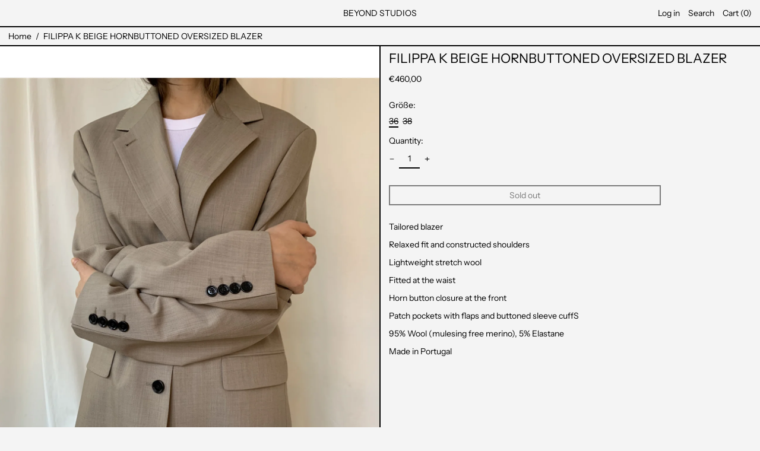

--- FILE ---
content_type: text/html; charset=utf-8
request_url: https://beyondstudios.shop/products/neu-blazer-beige-by-filippa-k
body_size: 28265
content:
<!doctype html>
<html class="no-js supports-no-cookies" lang="en">
<head>
  <meta charset="utf-8">
  <meta http-equiv="X-UA-Compatible" content="IE=edge">
  <meta name="viewport" content="width=device-width,initial-scale=1">
  <meta name="theme-color" content="">
  <link rel="canonical" href="https://beyondstudios.shop/products/neu-blazer-beige-by-filippa-k">
  <link rel="preconnect" href="https://fonts.shopifycdn.com" crossorigin>
  <link rel="preconnect" href="https://cdn.shopify.com" crossorigin>
  <link rel="preconnect" href="https://fonts.shopify.com" crossorigin>
  <link rel="preconnect" href="https://monorail-edge.shopifysvc.com">
  
  
<title>FILIPPA K BEIGE HORNBUTTONED OVERSIZED BLAZER
&ndash; BEYOND STUDIOS</title><meta name="description" content="Tailored blazer Relaxed fit and constructed shoulders Lightweight stretch wool  Fitted at the waist Horn button closure at the front Patch pockets with flaps and buttoned sleeve cuffS  95% Wool (mulesing free merino), 5% Elastane Made in Portugal "><script>
    document.documentElement.className = document.documentElement.className.replace('no-js', 'js');
  </script>

  <!-- Start IE11 compatibility -->
  <script>
    if (!!window.MSInputMethodContext && !!document.documentMode) {
      // CSSVar Polyfill
      document.write('<script src="https://cdn.jsdelivr.net/gh/nuxodin/ie11CustomProperties@4.1.0/ie11CustomProperties.min.js"><\x2fscript>');

      document.documentElement.className = document.documentElement.className.replace('js', 'no-js');

      document.addEventListener('DOMContentLoaded', function () {
        var elsToLazyload = document.querySelectorAll('.lazyload');
        for (var i = 0; i < elsToLazyload.length; i++) {
          var elToLazyLoad = elsToLazyload[i];
          elToLazyLoad.removeAttribute('src');
          var src = elToLazyLoad.getAttribute('data-src').replace('_{width}x.', '_600x.');
          elToLazyLoad.setAttribute('src', src);
          elToLazyLoad.classList.remove('lazyload');
          elToLazyLoad.classList.add('lazyloaded');
        }
      });
    }
  </script>
  <!-- End IE11 compatibility -->
  <style>:root {
    --base-font-size: 87.5%;
    --base-line-height: 1.2;

    --heading-font-stack: "Instrument Sans", sans-serif;
    --heading-font-weight: 400;
    --heading-font-style: normal;
    --heading-line-height: 1;


    --body-font-stack: "Instrument Sans", sans-serif;
    --body-font-weight: 400;
    --body-font-bold: FontDrop;
    --body-font-bold-italic: FontDrop;

    /*
    Primary color scheme
    */
    --color-primary-accent: rgb(10, 36, 255);
    --color-primary-text: rgb(0, 0, 0);
    --color-primary-text-rgb: 0, 0, 0;
    --color-primary-background: rgb(244, 244, 244);
    --color-primary-background-hex: #f4f4f4;
    --color-primary-meta: rgb(0, 0, 0);
    --color-primary-text--overlay: rgb(244, 244, 244);
    --color-primary-accent--overlay: rgb(244, 244, 244);
    --color-primary-text-placeholder: rgba(0, 0, 0, 0.1);
    --color-primary-background-0: rgba(244, 244, 244, 0);


    /*
    Secondary color scheme
    */
    --color-secondary-accent: rgb(255, 255, 255);
    --color-secondary-text: rgb(0, 0, 0);
    --color-secondary-background: rgb(10, 36, 255);
    --color-secondary-background-hex: #0a24ff;
    --color-secondary-meta: rgb(0, 0, 0);
    --color-secondary-text--overlay: rgb(255, 255, 255);
    --color-secondary-accent--overlay: rgb(10, 36, 255);
    --color-secondary-text-placeholder: rgba(0, 0, 0, 0.1);
    --color-secondary-background-0: rgba(10, 36, 255, 0);

    /*
    Tertiary color scheme
    */
    --color-tertiary-accent: rgb(10, 36, 255);
    --color-tertiary-text: rgb(252, 252, 252);
    --color-tertiary-background: rgb(0, 0, 0);
    --color-tertiary-background-hex: #000000;
    --color-tertiary-meta: rgb(252, 252, 252);
    --color-tertiary-text--overlay: rgb(0, 0, 0);
    --color-tertiary-accent--overlay: rgb(255, 255, 255);
    --color-tertiary-text-placeholder: rgba(252, 252, 252, 0.1);
    --color-tertiary-background-0: rgba(0, 0, 0, 0);

    --white-text--overlay: rgb(0, 0, 0);
    --black-text--overlay: rgb(244, 244, 244);

    --color-border: rgb(3, 3, 3);
    --border-width: 2px;


    --text-width: 2px;
    --checkbox-width: 1px;


    --font-heading: "Instrument Sans", sans-serif;
    --font-body: "Instrument Sans", sans-serif;
    --font-body-weight: 400;
    --font-body-style: normal;
    --font-body-bold-weight: bold;

    --heading-letterspacing: 0.0;
    --heading-capitalize: none;
    --heading-decoration: none;

    --bopy-copy-transform: none;

    --wrapperWidth: 100vw;
    --gutter: 2px;
    --rowHeight: calc((var(--wrapperWidth) - (11 * var(--gutter))) / 12);

    --ratioA: 1;
    --ratioB: 1;

    --header-height: 66px;
    --add-to-cart-height: 44px;

    --spacing: 0.5rem;
    --spacing-double: 1rem;
    --spacing-half: 0.25rem;

    /*
    Buttons 
    */
    --button-text-transform: none;
    --button-border-radius: 0;
    --button-border-color: var(--color-primary-text);
    --button-background-color: transparent;
    --button-text-color: var(--color-primary-text);
    --button-border-color-hover: var(--color-primary-accent);
    --button-background-color-hover: transparent;
    --button-text-color-hover: var(--color-primary-accent);


    /*
    SVG ico select
    */
    --icon-svg-select: url(//beyondstudios.shop/cdn/shop/t/30/assets/ico-select.svg?v=128124354853601741871645611936);
    --icon-svg-select-primary: url(//beyondstudios.shop/cdn/shop/t/30/assets/ico-select__primary.svg?v=138688341099480697841654163482);
    --icon-svg-select-secondary: url(//beyondstudios.shop/cdn/shop/t/30/assets/ico-select__secondary.svg?v=184099902076870163431654163482);
    --icon-svg-select-tertiary: url(//beyondstudios.shop/cdn/shop/t/30/assets/ico-select__tertiary.svg?v=60323769429798221531654163482);

  }
</style>

  <style>
    @keyframes marquee {
      0% {
        transform: translateX(0);
        -webkit-transform: translateX(0);
      }
      100% {
        transform: translateX(-100%);
        -webkit-transform: translateX(-100%);
      }
    }
  </style>
  <style>#MainContent{opacity:0;visibility:hidden}[x-cloak]{display:none!important}.marquee-container{visibility:hidden}:root{-moz-tab-size:4;-o-tab-size:4;tab-size:4}html{line-height:1.15;-webkit-text-size-adjust:100%}body{font-family:system-ui,-apple-system,Segoe UI,Roboto,Helvetica,Arial,sans-serif,Apple Color Emoji,Segoe UI Emoji;margin:0}hr{color:inherit;height:0}abbr[title]{-webkit-text-decoration:underline dotted;text-decoration:underline dotted}b,strong{font-weight:bolder}code,kbd,pre,samp{font-family:ui-monospace,SFMono-Regular,Consolas,Liberation Mono,Menlo,monospace;font-size:1em}small{font-size:80%}sub,sup{font-size:75%;line-height:0;position:relative;vertical-align:baseline}sub{bottom:-.25em}sup{top:-.5em}table{border-color:inherit;text-indent:0}button,input,optgroup,select,textarea{font-family:inherit;font-size:100%;line-height:1.15;margin:0}button,select{text-transform:none}[type=button],[type=reset],[type=submit],button{-webkit-appearance:button}::-moz-focus-inner{border-style:none;padding:0}:-moz-focusring{outline:1px dotted ButtonText}:-moz-ui-invalid{box-shadow:none}legend{padding:0}progress{vertical-align:baseline}::-webkit-inner-spin-button,::-webkit-outer-spin-button{height:auto}[type=search]{-webkit-appearance:textfield;outline-offset:-2px}::-webkit-search-decoration{-webkit-appearance:none}::-webkit-file-upload-button{-webkit-appearance:button;font:inherit}summary{display:list-item}blockquote,dd,dl,figure,h1,h2,h3,h4,h5,h6,hr,p,pre{margin:0}button{background-color:transparent;background-image:none}button:focus{outline:1px dotted;outline:5px auto -webkit-focus-ring-color}fieldset,ol,ul{margin:0;padding:0}ol,ul{list-style:none}html{font-family:ui-sans-serif,system-ui,-apple-system,BlinkMacSystemFont,Segoe UI,Roboto,Helvetica Neue,Arial,Noto Sans,sans-serif,Apple Color Emoji,Segoe UI Emoji,Segoe UI Symbol,Noto Color Emoji;line-height:1.5}body{font-family:inherit;line-height:inherit}*,:after,:before{border:0 solid #e5e7eb;box-sizing:border-box}hr{border-top-width:1px}img{border-style:solid}textarea{resize:vertical}input::-moz-placeholder,textarea::-moz-placeholder{color:#9ca3af;opacity:1}input:-ms-input-placeholder,textarea:-ms-input-placeholder{color:#9ca3af;opacity:1}input::placeholder,textarea::placeholder{color:#9ca3af;opacity:1}[role=button],button{cursor:pointer}table{border-collapse:collapse}h1,h2,h3,h4,h5,h6{font-size:inherit;font-weight:inherit}a{color:inherit;text-decoration:inherit}button,input,optgroup,select,textarea{color:inherit;line-height:inherit;padding:0}code,kbd,pre,samp{font-family:ui-monospace,SFMono-Regular,Menlo,Monaco,Consolas,Liberation Mono,Courier New,monospace}audio,canvas,embed,iframe,img,object,svg,video{display:block;vertical-align:middle}img,video{height:auto;max-width:100%}.container{width:100%}@media (min-width:640px){.container{max-width:640px}}@media (min-width:768px){.container{max-width:768px}}@media (min-width:1024px){.container{max-width:1024px}}@media (min-width:1280px){.container{max-width:1280px}}@media (min-width:1536px){.container{max-width:1536px}}.bg-transparent{background-color:transparent}.bg-primary-background{background-color:var(--color-primary-background)}.bg-primary-accent{background-color:var(--color-primary-accent)}.bg-secondary-background{background-color:var(--color-secondary-background)}.bg-secondary-accent{background-color:var(--color-secondary-accent)}.bg-tertiary-background{background-color:var(--color-tertiary-background)}.bg-tertiary-accent{background-color:var(--color-tertiary-accent)}.bg-header-background{background-color:var(--color-header-background)}.bg-header-accent{background-color:var(--color-header-accent)}.bg-footer-background{background-color:var(--color-footer-background)}.bg-footer-accent{background-color:var(--color-footer-accent)}.bg-border{background-color:var(--color-border)}.bg-gradient-to-r{background-image:linear-gradient(to right,var(--tw-gradient-stops))}.from-primary-background-0{--tw-gradient-from:var(--color-primary-background-0);--tw-gradient-stops:var(--tw-gradient-from),var(--tw-gradient-to,hsla(0,0%,100%,0))}.from-secondary-background-0{--tw-gradient-from:var(--color-secondary-background-0);--tw-gradient-stops:var(--tw-gradient-from),var(--tw-gradient-to,hsla(0,0%,100%,0))}.from-tertiary-background-0{--tw-gradient-from:var(--color-tertiary-background-0);--tw-gradient-stops:var(--tw-gradient-from),var(--tw-gradient-to,hsla(0,0%,100%,0))}.from-header-background-0{--tw-gradient-from:var(--color-header-background-0);--tw-gradient-stops:var(--tw-gradient-from),var(--tw-gradient-to,hsla(0,0%,100%,0))}.via-primary-background{--tw-gradient-stops:var(--tw-gradient-from),var(--color-primary-background),var(--tw-gradient-to,hsla(0,0%,100%,0))}.via-secondary-background{--tw-gradient-stops:var(--tw-gradient-from),var(--color-secondary-background),var(--tw-gradient-to,hsla(0,0%,100%,0))}.via-tertiary-background{--tw-gradient-stops:var(--tw-gradient-from),var(--color-tertiary-background),var(--tw-gradient-to,hsla(0,0%,100%,0))}.via-header-background{--tw-gradient-stops:var(--tw-gradient-from),var(--color-header-background),var(--tw-gradient-to,hsla(0,0%,100%,0))}.via-footer-background{--tw-gradient-stops:var(--tw-gradient-from),var(--color-footer-background),var(--tw-gradient-to,hsla(0,0%,100%,0))}.to-primary-background{--tw-gradient-to:var(--color-primary-background)}.to-secondary-background{--tw-gradient-to:var(--color-secondary-background)}.to-tertiary-background{--tw-gradient-to:var(--color-tertiary-background)}.to-header-background{--tw-gradient-to:var(--color-header-background)}.to-footer-background{--tw-gradient-to:var(--color-footer-background)}.border-primary-text{border-color:var(--color-primary-text)}.border-secondary-text{border-color:var(--color-secondary-text)}.border-tertiary-text{border-color:var(--color-tertiary-text)}.border-header-text{border-color:var(--color-header-text)}.border-footer-text{border-color:var(--color-footer-text)}.border-white-text{--tw-border-opacity:1;border-color:rgba(255,255,255,var(--tw-border-opacity))}.border-black-text{--tw-border-opacity:1;border-color:rgba(0,0,0,var(--tw-border-opacity))}.border-grid-color,.border-theme-color{border-color:var(--color-border)}.hover\:border-primary-accent:hover{border-color:var(--color-primary-accent)}.hover\:border-secondary-accent:hover{border-color:var(--color-secondary-accent)}.hover\:border-tertiary-accent:hover{border-color:var(--color-tertiary-accent)}.hover\:border-header-accent:hover{border-color:var(--color-header-accent)}.hover\:border-footer-accent:hover{border-color:var(--color-footer-accent)}.rounded-full{border-radius:9999px}.border-t-grid{border-top-width:var(--border-width)}.border-b-grid{border-bottom-width:var(--border-width)}.border-b-text{border-bottom-width:var(--text-width)}.block{display:block}.inline-block{display:inline-block}.flex{display:flex}.inline-flex{display:inline-flex}.hidden{display:none}.flex-col{flex-direction:column}.flex-wrap{flex-wrap:wrap}.items-center{align-items:center}.items-stretch{align-items:stretch}.self-stretch{align-self:stretch}.justify-start{justify-content:flex-start}.justify-end{justify-content:flex-end}.justify-center{justify-content:center}.justify-between{justify-content:space-between}.flex-grow{flex-grow:1}.h-2{height:.5rem}.h-5{height:1.25rem}.h-full{height:100%}.text-sm{font-size:.8rem}.text-base,.text-sm{line-height:var(--base-line-height)}.text-base{font-size:1rem}.text-lg{font-size:1.25rem}.text-lg,.text-xl{line-height:var(--base-line-height)}.text-xl{font-size:1.563rem}.m-auto{margin:auto}.mx-2{margin-left:.5rem;margin-right:.5rem}.my-auto{margin-bottom:auto;margin-top:auto}.mr-1{margin-right:.25rem}.mt-2{margin-top:.5rem}.mb-2{margin-bottom:.5rem}.ml-2{margin-left:.5rem}.mt-4{margin-top:1rem}.mr-4{margin-right:1rem}.ml-4{margin-left:1rem}.mr-6{margin-right:1.5rem}.ml-16{margin-left:4rem}.ml-auto{margin-left:auto}.-ml-4{margin-left:-1rem}.-ml-16{margin-left:-4rem}.opacity-0{opacity:0}.opacity-100{opacity:1}.overflow-x-auto{overflow-x:auto}.p-1{padding:.25rem}.py-1{padding-bottom:.25rem;padding-top:.25rem}.py-2{padding-bottom:.5rem;padding-top:.5rem}.py-4{padding-bottom:1rem;padding-top:1rem}.px-8{padding-left:2rem;padding-right:2rem}.py-theme{padding-bottom:var(--spacing);padding-top:var(--spacing)}.py-theme-half{padding-bottom:var(--spacing-half);padding-top:var(--spacing-half)}.pr-1{padding-right:.25rem}.pb-1{padding-bottom:.25rem}.pt-8{padding-top:2rem}.placeholder-current::-moz-placeholder{color:currentColor}.placeholder-current:-ms-input-placeholder{color:currentColor}.placeholder-current::placeholder{color:currentColor}.pointer-events-none{pointer-events:none}.static{position:static}.fixed{position:fixed}.absolute{position:absolute}.relative{position:relative}.top-0{top:0}.right-0{right:0}.bottom-0{bottom:0}.left-0{left:0}.top-1{top:.25rem}.top-2{top:.5rem}.right-2{right:.5rem}.-bottom-2{bottom:-.5rem}.left-1\/2{left:50%}*{--tw-shadow:0 0 transparent;--tw-ring-inset:var(--tw-empty,/*!*/ /*!*/);--tw-ring-offset-width:0px;--tw-ring-offset-color:#fff;--tw-ring-color:rgba(59,130,246,0.5);--tw-ring-offset-shadow:0 0 transparent;--tw-ring-shadow:0 0 transparent}.fill-current{fill:currentColor}.text-left{text-align:left}.text-center{text-align:center}.text-right{text-align:right}.text-primary-text{color:var(--color-primary-text)}.text-primary-accent{color:var(--color-primary-accent)}.text-secondary-text{color:var(--color-secondary-text)}.text-secondary-accent{color:var(--color-secondary-accent)}.text-tertiary-text{color:var(--color-tertiary-text)}.text-tertiary-accent{color:var(--color-tertiary-accent)}.text-header-text{color:var(--color-header-text)}.text-header-accent{color:var(--color-header-accent)}.text-footer-text{color:var(--color-footer-text)}.text-footer-accent{color:var(--color-footer-accent)}.text-white-text{--tw-text-opacity:1;color:rgba(255,255,255,var(--tw-text-opacity))}.text-black-text{--tw-text-opacity:1;color:rgba(0,0,0,var(--tw-text-opacity))}.hover\:text-primary-accent:hover{color:var(--color-primary-accent)}.hover\:text-secondary-accent:hover{color:var(--color-secondary-accent)}.hover\:text-tertiary-accent:hover{color:var(--color-tertiary-accent)}.hover\:text-header-accent:hover{color:var(--color-header-accent)}.hover\:text-footer-accent:hover{color:var(--color-footer-accent)}.italic{font-style:italic}.uppercase{text-transform:uppercase}.oldstyle-nums{--tw-ordinal:var(--tw-empty,/*!*/ /*!*/);--tw-slashed-zero:var(--tw-empty,/*!*/ /*!*/);--tw-numeric-figure:var(--tw-empty,/*!*/ /*!*/);--tw-numeric-spacing:var(--tw-empty,/*!*/ /*!*/);--tw-numeric-fraction:var(--tw-empty,/*!*/ /*!*/);--tw-numeric-figure:oldstyle-nums;font-variant-numeric:var(--tw-ordinal) var(--tw-slashed-zero) var(--tw-numeric-figure) var(--tw-numeric-spacing) var(--tw-numeric-fraction)}.align-top{vertical-align:top}.align-middle{vertical-align:middle}.whitespace-nowrap{white-space:nowrap}.break-all{word-break:break-all}.w-2{width:.5rem}.w-5{width:1.25rem}.w-8{width:2rem}.w-theme-width{width:var(--border-width)}.w-1\/3{width:33.333333%}.w-full{width:100%}.z-10{z-index:10}.z-20{z-index:20}.z-50{z-index:50}.z-60{z-index:60}.z-70{z-index:70}.transform{--tw-translate-x:0;--tw-translate-y:0;--tw-rotate:0;--tw-skew-x:0;--tw-skew-y:0;--tw-scale-x:1;--tw-scale-y:1;transform:translateX(var(--tw-translate-x)) translateY(var(--tw-translate-y)) rotate(var(--tw-rotate)) skewX(var(--tw-skew-x)) skewY(var(--tw-skew-y)) scaleX(var(--tw-scale-x)) scaleY(var(--tw-scale-y))}.origin-center{transform-origin:center}.rotate-180{--tw-rotate:180deg}.-translate-x-1\/2{--tw-translate-x:-50%}.translate-y-1{--tw-translate-y:0.25rem}.translate-y-full{--tw-translate-y:100%}.translate-y-0-important{--tw-translate-y:0px!important}.transition{transition-duration:.15s;transition-property:background-color,border-color,color,fill,stroke,opacity,box-shadow,transform;transition-timing-function:cubic-bezier(.4,0,.2,1)}.transition-transform{transition-duration:.15s;transition-property:transform;transition-timing-function:cubic-bezier(.4,0,.2,1)}.duration-200{transition-duration:.2s}.duration-300{transition-duration:.3s}html{background-color:var(--color-primary-background);color:var(--color-primary-text)}html.rte a:hover,html .rte a:hover{color:var(--color-primary-accent);-webkit-text-decoration-color:var(--color-primary-accent);text-decoration-color:var(--color-primary-accent)}html :focus{outline-color:var(--color-primary-accent);outline-offset:.25rem;outline-style:solid;outline-width:var(--text-width)}html{font-size:var(--base-font-size);line-height:var(--base-line-height)}body{-webkit-font-smoothing:antialiased;-moz-osx-font-smoothing:grayscale;font-family:var(--body-font-stack);font-style:var(--body-font-style);font-weight:var(--body-font-weight);-webkit-text-size-adjust:100%;text-transform:var(--bopy-copy-transform)}.font-heading{font-family:var(--heading-font-stack);font-style:var(--heading-font-style);font-weight:var(--heading-font-weight);letter-spacing:var(--heading-letterspacing);-webkit-text-decoration:var(--heading-decoration);text-decoration:var(--heading-decoration);text-transform:var(--heading-capitalize)}.font-body{font-family:var(--body-font-stack);font-style:var(--body-font-style);font-weight:var(--body-font-weight);letter-spacing:0;text-decoration:none;text-transform:var(--body-font-style);text-transform:var(--bopy-copy-transform)}.responsive-image-wrapper:before{content:"";display:block}.responsive-image{opacity:0}.responsive-image.lazyloaded{opacity:1}.responsive-image-placeholder{opacity:.05}.responsive-image.lazyloaded+.responsive-image-placeholder{opacity:0}.text-primary-text .responsive-image-placeholder{background-color:var(--color-primary-text)}.text-secondary-text .responsive-image-placeholder{background-color:var(--color-secondary-text)}.text-tertiary-text .responsive-image-placeholder{background-color:var(--color-tertiary-text)}.no-js .responsive-image-placeholder{display:none}.visually-hidden{clip:rect(0 0 0 0);border:0;height:1px;margin:-1px;overflow:hidden;padding:0;position:absolute!important;width:1px}svg{height:100%;width:100%}.skip-link{background-color:var(--color-primary-background);color:var(--color-primary-text);left:0;opacity:0;padding:1rem;pointer-events:none;position:absolute;top:0;z-index:50}select.skip-link{background-image:var(--icon-svg-select-primary)}.skip-link.rte a:hover,.skip-link .rte a:hover,.text-primary-text.rte a:hover,.text-primary-text .rte a:hover{color:var(--color-primary-accent);-webkit-text-decoration-color:var(--color-primary-accent);text-decoration-color:var(--color-primary-accent)}.skip-link :focus{outline-color:var(--color-primary-accent);outline-offset:.25rem;outline-style:solid;outline-width:var(--text-width)}.skip-link:focus{opacity:1;pointer-events:auto}#sticky-positioner{height:1px;left:0;position:absolute;top:var(--border-width);width:1px}.no-js:not(html){display:none}.no-js .no-js:not(html){display:block}.supports-no-cookies:not(html),[hidden],[x-cloak],html.no-js .js-enabled{display:none}.supports-no-cookies .supports-no-cookies:not(html){display:block}.section-x-padding{padding-left:.5rem;padding-right:.5rem}@media (min-width:1024px){.section-x-padding{padding-left:1rem;padding-right:1rem}}#MainContent .shopify-section:first-of-type section{margin-top:calc(var(--border-width)*-1)}#MainContent .shopify-section.has-full-screen-setting:first-of-type section .h-screen-header{height:calc(100vh - var(--header-height, 0px))}@media (max-width:1023px){#MainContent .shopify-section.has-full-screen-setting:first-of-type section .background-video-wrapper--full-screen{padding-bottom:calc(100vh - var(--header-height, 0px))}}@media (min-width:1024px){#MainContent .shopify-section.has-full-screen-setting:first-of-type section .lg\:background-video-wrapper--full-screen{padding-bottom:calc(100vh - var(--header-height, 0px))}}select{background-image:var(--icon-svg-select);background-position:100%;background-repeat:no-repeat;background-size:1em 1em}input[type=email],input[type=password],input[type=text]{-webkit-appearance:none;border-radius:0}select.text-primary-text{background-image:var(--icon-svg-select-primary)}select.text-secondary-text{background-image:var(--icon-svg-select-secondary)}select.text-tertiary-text{background-image:var(--icon-svg-select-tertiary)}button{border-radius:0}.button{background-color:var(--button-background-color);border-color:var(--button-border-color);border-radius:var(--button-border-radius);border-width:var(--text-width);color:var(--button-text-color);cursor:pointer;padding:.5rem 2rem;text-transform:var(--button-text-transform)}.button:hover{background-color:var(--button-background-color-hover);border-color:var(--button-border-color-hover);color:var(--button-text-color-hover)}.show-button-arrows .button:after{content:"\00a0\00a0\2192"}.button span,.button svg,button span,button svg{pointer-events:none}@media (prefers-reduced-motion:reduce){.marquee-container{display:block;padding-left:.5rem;padding-right:.5rem;text-align:center;white-space:normal}@media (min-width:1024px){.marquee-container{padding-left:1rem;padding-right:1rem}}.marquee span{display:none}.marquee span:first-child{display:inline}}.marquee-container{visibility:visible}.rte>:not([hidden])~:not([hidden]){--tw-space-y-reverse:0;margin-bottom:calc(1rem*var(--tw-space-y-reverse));margin-top:calc(1rem*(1 - var(--tw-space-y-reverse)))}.rte{line-height:var(--base-line-height)}.rte img{height:auto;max-width:100%;width:100%}.rte ol,.rte ul{margin-left:var(--spacing)}.rte ol>:not([hidden])~:not([hidden]),.rte ul>:not([hidden])~:not([hidden]){--tw-space-y-reverse:0;margin-bottom:calc(.5rem*var(--tw-space-y-reverse));margin-top:calc(.5rem*(1 - var(--tw-space-y-reverse)))}.rte ul{list-style-type:disc}.rte ol{list-style:decimal}.rte h1{font-size:1.953rem;line-height:var(--base-line-height)}@media (min-width:1024px){.rte h1{font-size:3.815rem;line-height:1}}.rte h2{font-size:1.953rem;line-height:var(--base-line-height)}@media (min-width:1024px){.rte h2{font-size:2.441rem;line-height:calc(var(--base-line-height)*.9)}}.rte h1,.rte h2{font-family:var(--heading-font-stack);font-style:var(--heading-font-style);font-weight:var(--heading-font-weight);letter-spacing:var(--heading-letterspacing);-webkit-text-decoration:var(--heading-decoration);text-decoration:var(--heading-decoration);text-transform:var(--heading-capitalize)}.rte a{text-decoration:underline}.text-primary-text.rte a:hover,.text-primary-text .rte a:hover{color:var(--color-primary-accent);-webkit-text-decoration-color:var(--color-primary-accent);text-decoration-color:var(--color-primary-accent)}.text-secondary-text.rte a:hover,.text-secondary-text .rte a:hover{color:var(--color-secondary-accent);-webkit-text-decoration-color:var(--color-secondary-accent);text-decoration-color:var(--color-secondary-accent)}.text-tertiary-text.rte a:hover,.text-tertiary-text .rte a:hover{color:var(--color-tertiary-accent);-webkit-text-decoration-color:var(--color-tertiary-accent);text-decoration-color:var(--color-tertiary-accent)}.svg-scale svg{height:1em;width:1em}.svg-scale-height svg{height:.8em;width:auto}.bg-primary-background :focus{outline-color:var(--color-primary-accent)}.bg-primary-background :focus,.bg-secondary-background :focus{outline-offset:.25rem;outline-style:solid;outline-width:var(--text-width)}.bg-secondary-background :focus{outline-color:var(--color-secondary-accent)}.bg-tertiary-background :focus{outline-color:var(--color-tertiary-accent);outline-offset:.25rem;outline-style:solid;outline-width:var(--text-width)}@media (min-width:640px){.sm\:oldstyle-nums{--tw-ordinal:var(--tw-empty,/*!*/ /*!*/);--tw-slashed-zero:var(--tw-empty,/*!*/ /*!*/);--tw-numeric-figure:var(--tw-empty,/*!*/ /*!*/);--tw-numeric-spacing:var(--tw-empty,/*!*/ /*!*/);--tw-numeric-fraction:var(--tw-empty,/*!*/ /*!*/);--tw-numeric-figure:oldstyle-nums;font-variant-numeric:var(--tw-ordinal) var(--tw-slashed-zero) var(--tw-numeric-figure) var(--tw-numeric-spacing) var(--tw-numeric-fraction)}}@media (min-width:768px){.md\:oldstyle-nums{--tw-ordinal:var(--tw-empty,/*!*/ /*!*/);--tw-slashed-zero:var(--tw-empty,/*!*/ /*!*/);--tw-numeric-figure:var(--tw-empty,/*!*/ /*!*/);--tw-numeric-spacing:var(--tw-empty,/*!*/ /*!*/);--tw-numeric-fraction:var(--tw-empty,/*!*/ /*!*/);--tw-numeric-figure:oldstyle-nums;font-variant-numeric:var(--tw-ordinal) var(--tw-slashed-zero) var(--tw-numeric-figure) var(--tw-numeric-spacing) var(--tw-numeric-fraction)}}@media (min-width:1024px){.lg\:block{display:block}.lg\:flex{display:flex}.lg\:hidden{display:none}.lg\:flex-wrap{flex-wrap:wrap}.lg\:mt-0{margin-top:0}.lg\:ml-2{margin-left:.5rem}.lg\:ml-4{margin-left:1rem}.lg\:pt-0{padding-top:0}.lg\:relative{position:relative}.lg\:text-left{text-align:left}.lg\:text-center{text-align:center}.lg\:text-right{text-align:right}.lg\:oldstyle-nums{--tw-ordinal:var(--tw-empty,/*!*/ /*!*/);--tw-slashed-zero:var(--tw-empty,/*!*/ /*!*/);--tw-numeric-figure:var(--tw-empty,/*!*/ /*!*/);--tw-numeric-spacing:var(--tw-empty,/*!*/ /*!*/);--tw-numeric-fraction:var(--tw-empty,/*!*/ /*!*/);--tw-numeric-figure:oldstyle-nums;font-variant-numeric:var(--tw-ordinal) var(--tw-slashed-zero) var(--tw-numeric-figure) var(--tw-numeric-spacing) var(--tw-numeric-fraction)}.lg\:w-1\/3{width:33.333333%}.lg\:w-2\/3{width:66.666667%}.lg\:w-3\/4{width:75%}}@media (min-width:1280px){.xl\:oldstyle-nums{--tw-ordinal:var(--tw-empty,/*!*/ /*!*/);--tw-slashed-zero:var(--tw-empty,/*!*/ /*!*/);--tw-numeric-figure:var(--tw-empty,/*!*/ /*!*/);--tw-numeric-spacing:var(--tw-empty,/*!*/ /*!*/);--tw-numeric-fraction:var(--tw-empty,/*!*/ /*!*/);--tw-numeric-figure:oldstyle-nums;font-variant-numeric:var(--tw-ordinal) var(--tw-slashed-zero) var(--tw-numeric-figure) var(--tw-numeric-spacing) var(--tw-numeric-fraction)}}@media (min-width:1536px){.\32xl\:oldstyle-nums{--tw-ordinal:var(--tw-empty,/*!*/ /*!*/);--tw-slashed-zero:var(--tw-empty,/*!*/ /*!*/);--tw-numeric-figure:var(--tw-empty,/*!*/ /*!*/);--tw-numeric-spacing:var(--tw-empty,/*!*/ /*!*/);--tw-numeric-fraction:var(--tw-empty,/*!*/ /*!*/);--tw-numeric-figure:oldstyle-nums;font-variant-numeric:var(--tw-ordinal) var(--tw-slashed-zero) var(--tw-numeric-figure) var(--tw-numeric-spacing) var(--tw-numeric-fraction)}}
</style>
  


<meta property="og:site_name" content="BEYOND STUDIOS">
<meta property="og:url" content="https://beyondstudios.shop/products/neu-blazer-beige-by-filippa-k">
<meta property="og:title" content="FILIPPA K BEIGE HORNBUTTONED OVERSIZED BLAZER">
<meta property="og:type" content="product">
<meta property="og:description" content="Tailored blazer Relaxed fit and constructed shoulders Lightweight stretch wool  Fitted at the waist Horn button closure at the front Patch pockets with flaps and buttoned sleeve cuffS  95% Wool (mulesing free merino), 5% Elastane Made in Portugal "><meta property="og:image" content="http://beyondstudios.shop/cdn/shop/products/beigesuitfilippak6.jpg?v=1587386263">
  <meta property="og:image:secure_url" content="https://beyondstudios.shop/cdn/shop/products/beigesuitfilippak6.jpg?v=1587386263">
  <meta property="og:image:width" content="3024">
  <meta property="og:image:height" content="4536">
  <meta property="og:price:amount" content="460,00">
  <meta property="og:price:currency" content="EUR">



<meta name="twitter:card" content="summary_large_image">
<meta name="twitter:title" content="FILIPPA K BEIGE HORNBUTTONED OVERSIZED BLAZER">
<meta name="twitter:description" content="Tailored blazer Relaxed fit and constructed shoulders Lightweight stretch wool  Fitted at the waist Horn button closure at the front Patch pockets with flaps and buttoned sleeve cuffS  95% Wool (mulesing free merino), 5% Elastane Made in Portugal ">

  

<script>
function onLoadStylesheet() {
          var url = "//beyondstudios.shop/cdn/shop/t/30/assets/theme.min.css?v=160486001091746809451645611928";
          var link = document.querySelector('link[href="' + url + '"]');
          link.loaded = true;
          link.dispatchEvent(new CustomEvent('stylesLoaded'));
        }
        window.theme_stylesheet = '//beyondstudios.shop/cdn/shop/t/30/assets/theme.min.css?v=160486001091746809451645611928';
</script>
<link rel="stylesheet" href="//beyondstudios.shop/cdn/shop/t/30/assets/theme.min.css?v=160486001091746809451645611928" media="print" onload="this.media='all';onLoadStylesheet();">
<noscript><link rel="stylesheet" href="//beyondstudios.shop/cdn/shop/t/30/assets/theme.min.css?v=160486001091746809451645611928"></noscript>


  

  <style>
    @font-face {
  font-family: "Instrument Sans";
  font-weight: 400;
  font-style: normal;
  font-display: swap;
  src: url("//beyondstudios.shop/cdn/fonts/instrument_sans/instrumentsans_n4.db86542ae5e1596dbdb28c279ae6c2086c4c5bfa.woff2") format("woff2"),
       url("//beyondstudios.shop/cdn/fonts/instrument_sans/instrumentsans_n4.510f1b081e58d08c30978f465518799851ef6d8b.woff") format("woff");
}

    @font-face {
  font-family: "Instrument Sans";
  font-weight: 400;
  font-style: normal;
  font-display: swap;
  src: url("//beyondstudios.shop/cdn/fonts/instrument_sans/instrumentsans_n4.db86542ae5e1596dbdb28c279ae6c2086c4c5bfa.woff2") format("woff2"),
       url("//beyondstudios.shop/cdn/fonts/instrument_sans/instrumentsans_n4.510f1b081e58d08c30978f465518799851ef6d8b.woff") format("woff");
}

    @font-face {
  font-family: "Instrument Sans";
  font-weight: 700;
  font-style: normal;
  font-display: swap;
  src: url("//beyondstudios.shop/cdn/fonts/instrument_sans/instrumentsans_n7.e4ad9032e203f9a0977786c356573ced65a7419a.woff2") format("woff2"),
       url("//beyondstudios.shop/cdn/fonts/instrument_sans/instrumentsans_n7.b9e40f166fb7639074ba34738101a9d2990bb41a.woff") format("woff");
}

    @font-face {
  font-family: "Instrument Sans";
  font-weight: 700;
  font-style: normal;
  font-display: swap;
  src: url("//beyondstudios.shop/cdn/fonts/instrument_sans/instrumentsans_n7.e4ad9032e203f9a0977786c356573ced65a7419a.woff2") format("woff2"),
       url("//beyondstudios.shop/cdn/fonts/instrument_sans/instrumentsans_n7.b9e40f166fb7639074ba34738101a9d2990bb41a.woff") format("woff");
}

    @font-face {
  font-family: "Instrument Sans";
  font-weight: 400;
  font-style: italic;
  font-display: swap;
  src: url("//beyondstudios.shop/cdn/fonts/instrument_sans/instrumentsans_i4.028d3c3cd8d085648c808ceb20cd2fd1eb3560e5.woff2") format("woff2"),
       url("//beyondstudios.shop/cdn/fonts/instrument_sans/instrumentsans_i4.7e90d82df8dee29a99237cd19cc529d2206706a2.woff") format("woff");
}

    @font-face {
  font-family: "Instrument Sans";
  font-weight: 700;
  font-style: italic;
  font-display: swap;
  src: url("//beyondstudios.shop/cdn/fonts/instrument_sans/instrumentsans_i7.d6063bb5d8f9cbf96eace9e8801697c54f363c6a.woff2") format("woff2"),
       url("//beyondstudios.shop/cdn/fonts/instrument_sans/instrumentsans_i7.ce33afe63f8198a3ac4261b826b560103542cd36.woff") format("woff");
}

  </style>

  
<script>
window.baseAssetsUrl = '//beyondstudios.shop/cdn/shop/t/30/';
</script>
<script type="module" src="//beyondstudios.shop/cdn/shop/t/30/assets/theme.min.js?v=35750455681939371071645611932" defer="defer"></script>

  <script>window.performance && window.performance.mark && window.performance.mark('shopify.content_for_header.start');</script><meta name="google-site-verification" content="lPQSRkfOFZrxPsNGHt0rN3mFmj-B3i6fM37OoYijVBM">
<meta name="google-site-verification" content="Fsqo8tZLeKuTRlxUqDeQf0O5DLn_ruVxIK8l1Bn_jQQ">
<meta name="facebook-domain-verification" content="3kdz343qsydibztls6ajtot9b7atc4">
<meta name="facebook-domain-verification" content="gk7c08qoyc4t89gc1h9snj0mn51okc">
<meta id="shopify-digital-wallet" name="shopify-digital-wallet" content="/35492986939/digital_wallets/dialog">
<meta name="shopify-checkout-api-token" content="ed001ff5f637187a6c0c930aebdd0b63">
<meta id="in-context-paypal-metadata" data-shop-id="35492986939" data-venmo-supported="false" data-environment="production" data-locale="en_US" data-paypal-v4="true" data-currency="EUR">
<link rel="alternate" type="application/json+oembed" href="https://beyondstudios.shop/products/neu-blazer-beige-by-filippa-k.oembed">
<script async="async" src="/checkouts/internal/preloads.js?locale=en-DE"></script>
<link rel="preconnect" href="https://shop.app" crossorigin="anonymous">
<script async="async" src="https://shop.app/checkouts/internal/preloads.js?locale=en-DE&shop_id=35492986939" crossorigin="anonymous"></script>
<script id="apple-pay-shop-capabilities" type="application/json">{"shopId":35492986939,"countryCode":"DE","currencyCode":"EUR","merchantCapabilities":["supports3DS"],"merchantId":"gid:\/\/shopify\/Shop\/35492986939","merchantName":"BEYOND STUDIOS","requiredBillingContactFields":["postalAddress","email","phone"],"requiredShippingContactFields":["postalAddress","email","phone"],"shippingType":"shipping","supportedNetworks":["visa","maestro","masterCard","amex"],"total":{"type":"pending","label":"BEYOND STUDIOS","amount":"1.00"},"shopifyPaymentsEnabled":true,"supportsSubscriptions":true}</script>
<script id="shopify-features" type="application/json">{"accessToken":"ed001ff5f637187a6c0c930aebdd0b63","betas":["rich-media-storefront-analytics"],"domain":"beyondstudios.shop","predictiveSearch":true,"shopId":35492986939,"locale":"en"}</script>
<script>var Shopify = Shopify || {};
Shopify.shop = "beyond-kiosk.myshopify.com";
Shopify.locale = "en";
Shopify.currency = {"active":"EUR","rate":"1.0"};
Shopify.country = "DE";
Shopify.theme = {"name":"Baseline","id":131038249187,"schema_name":"Baseline","schema_version":"2.0.13","theme_store_id":910,"role":"main"};
Shopify.theme.handle = "null";
Shopify.theme.style = {"id":null,"handle":null};
Shopify.cdnHost = "beyondstudios.shop/cdn";
Shopify.routes = Shopify.routes || {};
Shopify.routes.root = "/";</script>
<script type="module">!function(o){(o.Shopify=o.Shopify||{}).modules=!0}(window);</script>
<script>!function(o){function n(){var o=[];function n(){o.push(Array.prototype.slice.apply(arguments))}return n.q=o,n}var t=o.Shopify=o.Shopify||{};t.loadFeatures=n(),t.autoloadFeatures=n()}(window);</script>
<script>
  window.ShopifyPay = window.ShopifyPay || {};
  window.ShopifyPay.apiHost = "shop.app\/pay";
  window.ShopifyPay.redirectState = null;
</script>
<script id="shop-js-analytics" type="application/json">{"pageType":"product"}</script>
<script defer="defer" async type="module" src="//beyondstudios.shop/cdn/shopifycloud/shop-js/modules/v2/client.init-shop-cart-sync_C5BV16lS.en.esm.js"></script>
<script defer="defer" async type="module" src="//beyondstudios.shop/cdn/shopifycloud/shop-js/modules/v2/chunk.common_CygWptCX.esm.js"></script>
<script type="module">
  await import("//beyondstudios.shop/cdn/shopifycloud/shop-js/modules/v2/client.init-shop-cart-sync_C5BV16lS.en.esm.js");
await import("//beyondstudios.shop/cdn/shopifycloud/shop-js/modules/v2/chunk.common_CygWptCX.esm.js");

  window.Shopify.SignInWithShop?.initShopCartSync?.({"fedCMEnabled":true,"windoidEnabled":true});

</script>
<script>
  window.Shopify = window.Shopify || {};
  if (!window.Shopify.featureAssets) window.Shopify.featureAssets = {};
  window.Shopify.featureAssets['shop-js'] = {"shop-cart-sync":["modules/v2/client.shop-cart-sync_ZFArdW7E.en.esm.js","modules/v2/chunk.common_CygWptCX.esm.js"],"init-fed-cm":["modules/v2/client.init-fed-cm_CmiC4vf6.en.esm.js","modules/v2/chunk.common_CygWptCX.esm.js"],"shop-button":["modules/v2/client.shop-button_tlx5R9nI.en.esm.js","modules/v2/chunk.common_CygWptCX.esm.js"],"shop-cash-offers":["modules/v2/client.shop-cash-offers_DOA2yAJr.en.esm.js","modules/v2/chunk.common_CygWptCX.esm.js","modules/v2/chunk.modal_D71HUcav.esm.js"],"init-windoid":["modules/v2/client.init-windoid_sURxWdc1.en.esm.js","modules/v2/chunk.common_CygWptCX.esm.js"],"shop-toast-manager":["modules/v2/client.shop-toast-manager_ClPi3nE9.en.esm.js","modules/v2/chunk.common_CygWptCX.esm.js"],"init-shop-email-lookup-coordinator":["modules/v2/client.init-shop-email-lookup-coordinator_B8hsDcYM.en.esm.js","modules/v2/chunk.common_CygWptCX.esm.js"],"init-shop-cart-sync":["modules/v2/client.init-shop-cart-sync_C5BV16lS.en.esm.js","modules/v2/chunk.common_CygWptCX.esm.js"],"avatar":["modules/v2/client.avatar_BTnouDA3.en.esm.js"],"pay-button":["modules/v2/client.pay-button_FdsNuTd3.en.esm.js","modules/v2/chunk.common_CygWptCX.esm.js"],"init-customer-accounts":["modules/v2/client.init-customer-accounts_DxDtT_ad.en.esm.js","modules/v2/client.shop-login-button_C5VAVYt1.en.esm.js","modules/v2/chunk.common_CygWptCX.esm.js","modules/v2/chunk.modal_D71HUcav.esm.js"],"init-shop-for-new-customer-accounts":["modules/v2/client.init-shop-for-new-customer-accounts_ChsxoAhi.en.esm.js","modules/v2/client.shop-login-button_C5VAVYt1.en.esm.js","modules/v2/chunk.common_CygWptCX.esm.js","modules/v2/chunk.modal_D71HUcav.esm.js"],"shop-login-button":["modules/v2/client.shop-login-button_C5VAVYt1.en.esm.js","modules/v2/chunk.common_CygWptCX.esm.js","modules/v2/chunk.modal_D71HUcav.esm.js"],"init-customer-accounts-sign-up":["modules/v2/client.init-customer-accounts-sign-up_CPSyQ0Tj.en.esm.js","modules/v2/client.shop-login-button_C5VAVYt1.en.esm.js","modules/v2/chunk.common_CygWptCX.esm.js","modules/v2/chunk.modal_D71HUcav.esm.js"],"shop-follow-button":["modules/v2/client.shop-follow-button_Cva4Ekp9.en.esm.js","modules/v2/chunk.common_CygWptCX.esm.js","modules/v2/chunk.modal_D71HUcav.esm.js"],"checkout-modal":["modules/v2/client.checkout-modal_BPM8l0SH.en.esm.js","modules/v2/chunk.common_CygWptCX.esm.js","modules/v2/chunk.modal_D71HUcav.esm.js"],"lead-capture":["modules/v2/client.lead-capture_Bi8yE_yS.en.esm.js","modules/v2/chunk.common_CygWptCX.esm.js","modules/v2/chunk.modal_D71HUcav.esm.js"],"shop-login":["modules/v2/client.shop-login_D6lNrXab.en.esm.js","modules/v2/chunk.common_CygWptCX.esm.js","modules/v2/chunk.modal_D71HUcav.esm.js"],"payment-terms":["modules/v2/client.payment-terms_CZxnsJam.en.esm.js","modules/v2/chunk.common_CygWptCX.esm.js","modules/v2/chunk.modal_D71HUcav.esm.js"]};
</script>
<script>(function() {
  var isLoaded = false;
  function asyncLoad() {
    if (isLoaded) return;
    isLoaded = true;
    var urls = ["https:\/\/cdn.shopify.com\/s\/files\/1\/0354\/9298\/6939\/t\/30\/assets\/booster_eu_cookie_35492986939.js?v=1680541060\u0026shop=beyond-kiosk.myshopify.com"];
    for (var i = 0; i < urls.length; i++) {
      var s = document.createElement('script');
      s.type = 'text/javascript';
      s.async = true;
      s.src = urls[i];
      var x = document.getElementsByTagName('script')[0];
      x.parentNode.insertBefore(s, x);
    }
  };
  if(window.attachEvent) {
    window.attachEvent('onload', asyncLoad);
  } else {
    window.addEventListener('load', asyncLoad, false);
  }
})();</script>
<script id="__st">var __st={"a":35492986939,"offset":3600,"reqid":"8d6055e8-3596-49db-9f8b-96ff8431fb4a-1768790623","pageurl":"beyondstudios.shop\/products\/neu-blazer-beige-by-filippa-k","u":"bbe448ffe41a","p":"product","rtyp":"product","rid":4735192268859};</script>
<script>window.ShopifyPaypalV4VisibilityTracking = true;</script>
<script id="captcha-bootstrap">!function(){'use strict';const t='contact',e='account',n='new_comment',o=[[t,t],['blogs',n],['comments',n],[t,'customer']],c=[[e,'customer_login'],[e,'guest_login'],[e,'recover_customer_password'],[e,'create_customer']],r=t=>t.map((([t,e])=>`form[action*='/${t}']:not([data-nocaptcha='true']) input[name='form_type'][value='${e}']`)).join(','),a=t=>()=>t?[...document.querySelectorAll(t)].map((t=>t.form)):[];function s(){const t=[...o],e=r(t);return a(e)}const i='password',u='form_key',d=['recaptcha-v3-token','g-recaptcha-response','h-captcha-response',i],f=()=>{try{return window.sessionStorage}catch{return}},m='__shopify_v',_=t=>t.elements[u];function p(t,e,n=!1){try{const o=window.sessionStorage,c=JSON.parse(o.getItem(e)),{data:r}=function(t){const{data:e,action:n}=t;return t[m]||n?{data:e,action:n}:{data:t,action:n}}(c);for(const[e,n]of Object.entries(r))t.elements[e]&&(t.elements[e].value=n);n&&o.removeItem(e)}catch(o){console.error('form repopulation failed',{error:o})}}const l='form_type',E='cptcha';function T(t){t.dataset[E]=!0}const w=window,h=w.document,L='Shopify',v='ce_forms',y='captcha';let A=!1;((t,e)=>{const n=(g='f06e6c50-85a8-45c8-87d0-21a2b65856fe',I='https://cdn.shopify.com/shopifycloud/storefront-forms-hcaptcha/ce_storefront_forms_captcha_hcaptcha.v1.5.2.iife.js',D={infoText:'Protected by hCaptcha',privacyText:'Privacy',termsText:'Terms'},(t,e,n)=>{const o=w[L][v],c=o.bindForm;if(c)return c(t,g,e,D).then(n);var r;o.q.push([[t,g,e,D],n]),r=I,A||(h.body.append(Object.assign(h.createElement('script'),{id:'captcha-provider',async:!0,src:r})),A=!0)});var g,I,D;w[L]=w[L]||{},w[L][v]=w[L][v]||{},w[L][v].q=[],w[L][y]=w[L][y]||{},w[L][y].protect=function(t,e){n(t,void 0,e),T(t)},Object.freeze(w[L][y]),function(t,e,n,w,h,L){const[v,y,A,g]=function(t,e,n){const i=e?o:[],u=t?c:[],d=[...i,...u],f=r(d),m=r(i),_=r(d.filter((([t,e])=>n.includes(e))));return[a(f),a(m),a(_),s()]}(w,h,L),I=t=>{const e=t.target;return e instanceof HTMLFormElement?e:e&&e.form},D=t=>v().includes(t);t.addEventListener('submit',(t=>{const e=I(t);if(!e)return;const n=D(e)&&!e.dataset.hcaptchaBound&&!e.dataset.recaptchaBound,o=_(e),c=g().includes(e)&&(!o||!o.value);(n||c)&&t.preventDefault(),c&&!n&&(function(t){try{if(!f())return;!function(t){const e=f();if(!e)return;const n=_(t);if(!n)return;const o=n.value;o&&e.removeItem(o)}(t);const e=Array.from(Array(32),(()=>Math.random().toString(36)[2])).join('');!function(t,e){_(t)||t.append(Object.assign(document.createElement('input'),{type:'hidden',name:u})),t.elements[u].value=e}(t,e),function(t,e){const n=f();if(!n)return;const o=[...t.querySelectorAll(`input[type='${i}']`)].map((({name:t})=>t)),c=[...d,...o],r={};for(const[a,s]of new FormData(t).entries())c.includes(a)||(r[a]=s);n.setItem(e,JSON.stringify({[m]:1,action:t.action,data:r}))}(t,e)}catch(e){console.error('failed to persist form',e)}}(e),e.submit())}));const S=(t,e)=>{t&&!t.dataset[E]&&(n(t,e.some((e=>e===t))),T(t))};for(const o of['focusin','change'])t.addEventListener(o,(t=>{const e=I(t);D(e)&&S(e,y())}));const B=e.get('form_key'),M=e.get(l),P=B&&M;t.addEventListener('DOMContentLoaded',(()=>{const t=y();if(P)for(const e of t)e.elements[l].value===M&&p(e,B);[...new Set([...A(),...v().filter((t=>'true'===t.dataset.shopifyCaptcha))])].forEach((e=>S(e,t)))}))}(h,new URLSearchParams(w.location.search),n,t,e,['guest_login'])})(!0,!0)}();</script>
<script integrity="sha256-4kQ18oKyAcykRKYeNunJcIwy7WH5gtpwJnB7kiuLZ1E=" data-source-attribution="shopify.loadfeatures" defer="defer" src="//beyondstudios.shop/cdn/shopifycloud/storefront/assets/storefront/load_feature-a0a9edcb.js" crossorigin="anonymous"></script>
<script crossorigin="anonymous" defer="defer" src="//beyondstudios.shop/cdn/shopifycloud/storefront/assets/shopify_pay/storefront-65b4c6d7.js?v=20250812"></script>
<script data-source-attribution="shopify.dynamic_checkout.dynamic.init">var Shopify=Shopify||{};Shopify.PaymentButton=Shopify.PaymentButton||{isStorefrontPortableWallets:!0,init:function(){window.Shopify.PaymentButton.init=function(){};var t=document.createElement("script");t.src="https://beyondstudios.shop/cdn/shopifycloud/portable-wallets/latest/portable-wallets.en.js",t.type="module",document.head.appendChild(t)}};
</script>
<script data-source-attribution="shopify.dynamic_checkout.buyer_consent">
  function portableWalletsHideBuyerConsent(e){var t=document.getElementById("shopify-buyer-consent"),n=document.getElementById("shopify-subscription-policy-button");t&&n&&(t.classList.add("hidden"),t.setAttribute("aria-hidden","true"),n.removeEventListener("click",e))}function portableWalletsShowBuyerConsent(e){var t=document.getElementById("shopify-buyer-consent"),n=document.getElementById("shopify-subscription-policy-button");t&&n&&(t.classList.remove("hidden"),t.removeAttribute("aria-hidden"),n.addEventListener("click",e))}window.Shopify?.PaymentButton&&(window.Shopify.PaymentButton.hideBuyerConsent=portableWalletsHideBuyerConsent,window.Shopify.PaymentButton.showBuyerConsent=portableWalletsShowBuyerConsent);
</script>
<script data-source-attribution="shopify.dynamic_checkout.cart.bootstrap">document.addEventListener("DOMContentLoaded",(function(){function t(){return document.querySelector("shopify-accelerated-checkout-cart, shopify-accelerated-checkout")}if(t())Shopify.PaymentButton.init();else{new MutationObserver((function(e,n){t()&&(Shopify.PaymentButton.init(),n.disconnect())})).observe(document.body,{childList:!0,subtree:!0})}}));
</script>
<link id="shopify-accelerated-checkout-styles" rel="stylesheet" media="screen" href="https://beyondstudios.shop/cdn/shopifycloud/portable-wallets/latest/accelerated-checkout-backwards-compat.css" crossorigin="anonymous">
<style id="shopify-accelerated-checkout-cart">
        #shopify-buyer-consent {
  margin-top: 1em;
  display: inline-block;
  width: 100%;
}

#shopify-buyer-consent.hidden {
  display: none;
}

#shopify-subscription-policy-button {
  background: none;
  border: none;
  padding: 0;
  text-decoration: underline;
  font-size: inherit;
  cursor: pointer;
}

#shopify-subscription-policy-button::before {
  box-shadow: none;
}

      </style>

<script>window.performance && window.performance.mark && window.performance.mark('shopify.content_for_header.end');</script>
<script src="https://cdn.shopify.com/extensions/8d2c31d3-a828-4daf-820f-80b7f8e01c39/nova-eu-cookie-bar-gdpr-4/assets/nova-cookie-app-embed.js" type="text/javascript" defer="defer"></script>
<link href="https://cdn.shopify.com/extensions/8d2c31d3-a828-4daf-820f-80b7f8e01c39/nova-eu-cookie-bar-gdpr-4/assets/nova-cookie.css" rel="stylesheet" type="text/css" media="all">
<link href="https://monorail-edge.shopifysvc.com" rel="dns-prefetch">
<script>(function(){if ("sendBeacon" in navigator && "performance" in window) {try {var session_token_from_headers = performance.getEntriesByType('navigation')[0].serverTiming.find(x => x.name == '_s').description;} catch {var session_token_from_headers = undefined;}var session_cookie_matches = document.cookie.match(/_shopify_s=([^;]*)/);var session_token_from_cookie = session_cookie_matches && session_cookie_matches.length === 2 ? session_cookie_matches[1] : "";var session_token = session_token_from_headers || session_token_from_cookie || "";function handle_abandonment_event(e) {var entries = performance.getEntries().filter(function(entry) {return /monorail-edge.shopifysvc.com/.test(entry.name);});if (!window.abandonment_tracked && entries.length === 0) {window.abandonment_tracked = true;var currentMs = Date.now();var navigation_start = performance.timing.navigationStart;var payload = {shop_id: 35492986939,url: window.location.href,navigation_start,duration: currentMs - navigation_start,session_token,page_type: "product"};window.navigator.sendBeacon("https://monorail-edge.shopifysvc.com/v1/produce", JSON.stringify({schema_id: "online_store_buyer_site_abandonment/1.1",payload: payload,metadata: {event_created_at_ms: currentMs,event_sent_at_ms: currentMs}}));}}window.addEventListener('pagehide', handle_abandonment_event);}}());</script>
<script id="web-pixels-manager-setup">(function e(e,d,r,n,o){if(void 0===o&&(o={}),!Boolean(null===(a=null===(i=window.Shopify)||void 0===i?void 0:i.analytics)||void 0===a?void 0:a.replayQueue)){var i,a;window.Shopify=window.Shopify||{};var t=window.Shopify;t.analytics=t.analytics||{};var s=t.analytics;s.replayQueue=[],s.publish=function(e,d,r){return s.replayQueue.push([e,d,r]),!0};try{self.performance.mark("wpm:start")}catch(e){}var l=function(){var e={modern:/Edge?\/(1{2}[4-9]|1[2-9]\d|[2-9]\d{2}|\d{4,})\.\d+(\.\d+|)|Firefox\/(1{2}[4-9]|1[2-9]\d|[2-9]\d{2}|\d{4,})\.\d+(\.\d+|)|Chrom(ium|e)\/(9{2}|\d{3,})\.\d+(\.\d+|)|(Maci|X1{2}).+ Version\/(15\.\d+|(1[6-9]|[2-9]\d|\d{3,})\.\d+)([,.]\d+|)( \(\w+\)|)( Mobile\/\w+|) Safari\/|Chrome.+OPR\/(9{2}|\d{3,})\.\d+\.\d+|(CPU[ +]OS|iPhone[ +]OS|CPU[ +]iPhone|CPU IPhone OS|CPU iPad OS)[ +]+(15[._]\d+|(1[6-9]|[2-9]\d|\d{3,})[._]\d+)([._]\d+|)|Android:?[ /-](13[3-9]|1[4-9]\d|[2-9]\d{2}|\d{4,})(\.\d+|)(\.\d+|)|Android.+Firefox\/(13[5-9]|1[4-9]\d|[2-9]\d{2}|\d{4,})\.\d+(\.\d+|)|Android.+Chrom(ium|e)\/(13[3-9]|1[4-9]\d|[2-9]\d{2}|\d{4,})\.\d+(\.\d+|)|SamsungBrowser\/([2-9]\d|\d{3,})\.\d+/,legacy:/Edge?\/(1[6-9]|[2-9]\d|\d{3,})\.\d+(\.\d+|)|Firefox\/(5[4-9]|[6-9]\d|\d{3,})\.\d+(\.\d+|)|Chrom(ium|e)\/(5[1-9]|[6-9]\d|\d{3,})\.\d+(\.\d+|)([\d.]+$|.*Safari\/(?![\d.]+ Edge\/[\d.]+$))|(Maci|X1{2}).+ Version\/(10\.\d+|(1[1-9]|[2-9]\d|\d{3,})\.\d+)([,.]\d+|)( \(\w+\)|)( Mobile\/\w+|) Safari\/|Chrome.+OPR\/(3[89]|[4-9]\d|\d{3,})\.\d+\.\d+|(CPU[ +]OS|iPhone[ +]OS|CPU[ +]iPhone|CPU IPhone OS|CPU iPad OS)[ +]+(10[._]\d+|(1[1-9]|[2-9]\d|\d{3,})[._]\d+)([._]\d+|)|Android:?[ /-](13[3-9]|1[4-9]\d|[2-9]\d{2}|\d{4,})(\.\d+|)(\.\d+|)|Mobile Safari.+OPR\/([89]\d|\d{3,})\.\d+\.\d+|Android.+Firefox\/(13[5-9]|1[4-9]\d|[2-9]\d{2}|\d{4,})\.\d+(\.\d+|)|Android.+Chrom(ium|e)\/(13[3-9]|1[4-9]\d|[2-9]\d{2}|\d{4,})\.\d+(\.\d+|)|Android.+(UC? ?Browser|UCWEB|U3)[ /]?(15\.([5-9]|\d{2,})|(1[6-9]|[2-9]\d|\d{3,})\.\d+)\.\d+|SamsungBrowser\/(5\.\d+|([6-9]|\d{2,})\.\d+)|Android.+MQ{2}Browser\/(14(\.(9|\d{2,})|)|(1[5-9]|[2-9]\d|\d{3,})(\.\d+|))(\.\d+|)|K[Aa][Ii]OS\/(3\.\d+|([4-9]|\d{2,})\.\d+)(\.\d+|)/},d=e.modern,r=e.legacy,n=navigator.userAgent;return n.match(d)?"modern":n.match(r)?"legacy":"unknown"}(),u="modern"===l?"modern":"legacy",c=(null!=n?n:{modern:"",legacy:""})[u],f=function(e){return[e.baseUrl,"/wpm","/b",e.hashVersion,"modern"===e.buildTarget?"m":"l",".js"].join("")}({baseUrl:d,hashVersion:r,buildTarget:u}),m=function(e){var d=e.version,r=e.bundleTarget,n=e.surface,o=e.pageUrl,i=e.monorailEndpoint;return{emit:function(e){var a=e.status,t=e.errorMsg,s=(new Date).getTime(),l=JSON.stringify({metadata:{event_sent_at_ms:s},events:[{schema_id:"web_pixels_manager_load/3.1",payload:{version:d,bundle_target:r,page_url:o,status:a,surface:n,error_msg:t},metadata:{event_created_at_ms:s}}]});if(!i)return console&&console.warn&&console.warn("[Web Pixels Manager] No Monorail endpoint provided, skipping logging."),!1;try{return self.navigator.sendBeacon.bind(self.navigator)(i,l)}catch(e){}var u=new XMLHttpRequest;try{return u.open("POST",i,!0),u.setRequestHeader("Content-Type","text/plain"),u.send(l),!0}catch(e){return console&&console.warn&&console.warn("[Web Pixels Manager] Got an unhandled error while logging to Monorail."),!1}}}}({version:r,bundleTarget:l,surface:e.surface,pageUrl:self.location.href,monorailEndpoint:e.monorailEndpoint});try{o.browserTarget=l,function(e){var d=e.src,r=e.async,n=void 0===r||r,o=e.onload,i=e.onerror,a=e.sri,t=e.scriptDataAttributes,s=void 0===t?{}:t,l=document.createElement("script"),u=document.querySelector("head"),c=document.querySelector("body");if(l.async=n,l.src=d,a&&(l.integrity=a,l.crossOrigin="anonymous"),s)for(var f in s)if(Object.prototype.hasOwnProperty.call(s,f))try{l.dataset[f]=s[f]}catch(e){}if(o&&l.addEventListener("load",o),i&&l.addEventListener("error",i),u)u.appendChild(l);else{if(!c)throw new Error("Did not find a head or body element to append the script");c.appendChild(l)}}({src:f,async:!0,onload:function(){if(!function(){var e,d;return Boolean(null===(d=null===(e=window.Shopify)||void 0===e?void 0:e.analytics)||void 0===d?void 0:d.initialized)}()){var d=window.webPixelsManager.init(e)||void 0;if(d){var r=window.Shopify.analytics;r.replayQueue.forEach((function(e){var r=e[0],n=e[1],o=e[2];d.publishCustomEvent(r,n,o)})),r.replayQueue=[],r.publish=d.publishCustomEvent,r.visitor=d.visitor,r.initialized=!0}}},onerror:function(){return m.emit({status:"failed",errorMsg:"".concat(f," has failed to load")})},sri:function(e){var d=/^sha384-[A-Za-z0-9+/=]+$/;return"string"==typeof e&&d.test(e)}(c)?c:"",scriptDataAttributes:o}),m.emit({status:"loading"})}catch(e){m.emit({status:"failed",errorMsg:(null==e?void 0:e.message)||"Unknown error"})}}})({shopId: 35492986939,storefrontBaseUrl: "https://beyondstudios.shop",extensionsBaseUrl: "https://extensions.shopifycdn.com/cdn/shopifycloud/web-pixels-manager",monorailEndpoint: "https://monorail-edge.shopifysvc.com/unstable/produce_batch",surface: "storefront-renderer",enabledBetaFlags: ["2dca8a86"],webPixelsConfigList: [{"id":"950534412","configuration":"{\"config\":\"{\\\"pixel_id\\\":\\\"AW-653695533\\\",\\\"target_country\\\":\\\"DE\\\",\\\"gtag_events\\\":[{\\\"type\\\":\\\"search\\\",\\\"action_label\\\":\\\"AW-653695533\\\/gV7UCIXFlswBEK202rcC\\\"},{\\\"type\\\":\\\"begin_checkout\\\",\\\"action_label\\\":\\\"AW-653695533\\\/gVU4CILFlswBEK202rcC\\\"},{\\\"type\\\":\\\"view_item\\\",\\\"action_label\\\":[\\\"AW-653695533\\\/gCxdCPzElswBEK202rcC\\\",\\\"MC-4Y55QPXYYE\\\"]},{\\\"type\\\":\\\"purchase\\\",\\\"action_label\\\":[\\\"AW-653695533\\\/TfhnCPnElswBEK202rcC\\\",\\\"MC-4Y55QPXYYE\\\"]},{\\\"type\\\":\\\"page_view\\\",\\\"action_label\\\":[\\\"AW-653695533\\\/C6FECPbElswBEK202rcC\\\",\\\"MC-4Y55QPXYYE\\\"]},{\\\"type\\\":\\\"add_payment_info\\\",\\\"action_label\\\":\\\"AW-653695533\\\/_jB3CIjFlswBEK202rcC\\\"},{\\\"type\\\":\\\"add_to_cart\\\",\\\"action_label\\\":\\\"AW-653695533\\\/kU-gCP_ElswBEK202rcC\\\"}],\\\"enable_monitoring_mode\\\":false}\"}","eventPayloadVersion":"v1","runtimeContext":"OPEN","scriptVersion":"b2a88bafab3e21179ed38636efcd8a93","type":"APP","apiClientId":1780363,"privacyPurposes":[],"dataSharingAdjustments":{"protectedCustomerApprovalScopes":["read_customer_address","read_customer_email","read_customer_name","read_customer_personal_data","read_customer_phone"]}},{"id":"488866060","configuration":"{\"pixel_id\":\"2564547863814539\",\"pixel_type\":\"facebook_pixel\",\"metaapp_system_user_token\":\"-\"}","eventPayloadVersion":"v1","runtimeContext":"OPEN","scriptVersion":"ca16bc87fe92b6042fbaa3acc2fbdaa6","type":"APP","apiClientId":2329312,"privacyPurposes":["ANALYTICS","MARKETING","SALE_OF_DATA"],"dataSharingAdjustments":{"protectedCustomerApprovalScopes":["read_customer_address","read_customer_email","read_customer_name","read_customer_personal_data","read_customer_phone"]}},{"id":"157679884","eventPayloadVersion":"v1","runtimeContext":"LAX","scriptVersion":"1","type":"CUSTOM","privacyPurposes":["MARKETING"],"name":"Meta pixel (migrated)"},{"id":"shopify-app-pixel","configuration":"{}","eventPayloadVersion":"v1","runtimeContext":"STRICT","scriptVersion":"0450","apiClientId":"shopify-pixel","type":"APP","privacyPurposes":["ANALYTICS","MARKETING"]},{"id":"shopify-custom-pixel","eventPayloadVersion":"v1","runtimeContext":"LAX","scriptVersion":"0450","apiClientId":"shopify-pixel","type":"CUSTOM","privacyPurposes":["ANALYTICS","MARKETING"]}],isMerchantRequest: false,initData: {"shop":{"name":"BEYOND STUDIOS","paymentSettings":{"currencyCode":"EUR"},"myshopifyDomain":"beyond-kiosk.myshopify.com","countryCode":"DE","storefrontUrl":"https:\/\/beyondstudios.shop"},"customer":null,"cart":null,"checkout":null,"productVariants":[{"price":{"amount":460.0,"currencyCode":"EUR"},"product":{"title":"FILIPPA K BEIGE HORNBUTTONED OVERSIZED BLAZER","vendor":"FILIPPA K","id":"4735192268859","untranslatedTitle":"FILIPPA K BEIGE HORNBUTTONED OVERSIZED BLAZER","url":"\/products\/neu-blazer-beige-by-filippa-k","type":""},"id":"33126618464315","image":{"src":"\/\/beyondstudios.shop\/cdn\/shop\/products\/beigesuitfilippak6.jpg?v=1587386263"},"sku":"FILIPPA K BEIGE HORNBUTTONED OVERSIZED BLAZER","title":"36","untranslatedTitle":"36"},{"price":{"amount":460.0,"currencyCode":"EUR"},"product":{"title":"FILIPPA K BEIGE HORNBUTTONED OVERSIZED BLAZER","vendor":"FILIPPA K","id":"4735192268859","untranslatedTitle":"FILIPPA K BEIGE HORNBUTTONED OVERSIZED BLAZER","url":"\/products\/neu-blazer-beige-by-filippa-k","type":""},"id":"41032466333873","image":{"src":"\/\/beyondstudios.shop\/cdn\/shop\/products\/beigesuitfilippak6.jpg?v=1587386263"},"sku":"FILIPPA K BEIGE HORNBUTTONED OVERSIZED BLAZER","title":"38","untranslatedTitle":"38"}],"purchasingCompany":null},},"https://beyondstudios.shop/cdn","fcfee988w5aeb613cpc8e4bc33m6693e112",{"modern":"","legacy":""},{"shopId":"35492986939","storefrontBaseUrl":"https:\/\/beyondstudios.shop","extensionBaseUrl":"https:\/\/extensions.shopifycdn.com\/cdn\/shopifycloud\/web-pixels-manager","surface":"storefront-renderer","enabledBetaFlags":"[\"2dca8a86\"]","isMerchantRequest":"false","hashVersion":"fcfee988w5aeb613cpc8e4bc33m6693e112","publish":"custom","events":"[[\"page_viewed\",{}],[\"product_viewed\",{\"productVariant\":{\"price\":{\"amount\":460.0,\"currencyCode\":\"EUR\"},\"product\":{\"title\":\"FILIPPA K BEIGE HORNBUTTONED OVERSIZED BLAZER\",\"vendor\":\"FILIPPA K\",\"id\":\"4735192268859\",\"untranslatedTitle\":\"FILIPPA K BEIGE HORNBUTTONED OVERSIZED BLAZER\",\"url\":\"\/products\/neu-blazer-beige-by-filippa-k\",\"type\":\"\"},\"id\":\"33126618464315\",\"image\":{\"src\":\"\/\/beyondstudios.shop\/cdn\/shop\/products\/beigesuitfilippak6.jpg?v=1587386263\"},\"sku\":\"FILIPPA K BEIGE HORNBUTTONED OVERSIZED BLAZER\",\"title\":\"36\",\"untranslatedTitle\":\"36\"}}]]"});</script><script>
  window.ShopifyAnalytics = window.ShopifyAnalytics || {};
  window.ShopifyAnalytics.meta = window.ShopifyAnalytics.meta || {};
  window.ShopifyAnalytics.meta.currency = 'EUR';
  var meta = {"product":{"id":4735192268859,"gid":"gid:\/\/shopify\/Product\/4735192268859","vendor":"FILIPPA K","type":"","handle":"neu-blazer-beige-by-filippa-k","variants":[{"id":33126618464315,"price":46000,"name":"FILIPPA K BEIGE HORNBUTTONED OVERSIZED BLAZER - 36","public_title":"36","sku":"FILIPPA K BEIGE HORNBUTTONED OVERSIZED BLAZER"},{"id":41032466333873,"price":46000,"name":"FILIPPA K BEIGE HORNBUTTONED OVERSIZED BLAZER - 38","public_title":"38","sku":"FILIPPA K BEIGE HORNBUTTONED OVERSIZED BLAZER"}],"remote":false},"page":{"pageType":"product","resourceType":"product","resourceId":4735192268859,"requestId":"8d6055e8-3596-49db-9f8b-96ff8431fb4a-1768790623"}};
  for (var attr in meta) {
    window.ShopifyAnalytics.meta[attr] = meta[attr];
  }
</script>
<script class="analytics">
  (function () {
    var customDocumentWrite = function(content) {
      var jquery = null;

      if (window.jQuery) {
        jquery = window.jQuery;
      } else if (window.Checkout && window.Checkout.$) {
        jquery = window.Checkout.$;
      }

      if (jquery) {
        jquery('body').append(content);
      }
    };

    var hasLoggedConversion = function(token) {
      if (token) {
        return document.cookie.indexOf('loggedConversion=' + token) !== -1;
      }
      return false;
    }

    var setCookieIfConversion = function(token) {
      if (token) {
        var twoMonthsFromNow = new Date(Date.now());
        twoMonthsFromNow.setMonth(twoMonthsFromNow.getMonth() + 2);

        document.cookie = 'loggedConversion=' + token + '; expires=' + twoMonthsFromNow;
      }
    }

    var trekkie = window.ShopifyAnalytics.lib = window.trekkie = window.trekkie || [];
    if (trekkie.integrations) {
      return;
    }
    trekkie.methods = [
      'identify',
      'page',
      'ready',
      'track',
      'trackForm',
      'trackLink'
    ];
    trekkie.factory = function(method) {
      return function() {
        var args = Array.prototype.slice.call(arguments);
        args.unshift(method);
        trekkie.push(args);
        return trekkie;
      };
    };
    for (var i = 0; i < trekkie.methods.length; i++) {
      var key = trekkie.methods[i];
      trekkie[key] = trekkie.factory(key);
    }
    trekkie.load = function(config) {
      trekkie.config = config || {};
      trekkie.config.initialDocumentCookie = document.cookie;
      var first = document.getElementsByTagName('script')[0];
      var script = document.createElement('script');
      script.type = 'text/javascript';
      script.onerror = function(e) {
        var scriptFallback = document.createElement('script');
        scriptFallback.type = 'text/javascript';
        scriptFallback.onerror = function(error) {
                var Monorail = {
      produce: function produce(monorailDomain, schemaId, payload) {
        var currentMs = new Date().getTime();
        var event = {
          schema_id: schemaId,
          payload: payload,
          metadata: {
            event_created_at_ms: currentMs,
            event_sent_at_ms: currentMs
          }
        };
        return Monorail.sendRequest("https://" + monorailDomain + "/v1/produce", JSON.stringify(event));
      },
      sendRequest: function sendRequest(endpointUrl, payload) {
        // Try the sendBeacon API
        if (window && window.navigator && typeof window.navigator.sendBeacon === 'function' && typeof window.Blob === 'function' && !Monorail.isIos12()) {
          var blobData = new window.Blob([payload], {
            type: 'text/plain'
          });

          if (window.navigator.sendBeacon(endpointUrl, blobData)) {
            return true;
          } // sendBeacon was not successful

        } // XHR beacon

        var xhr = new XMLHttpRequest();

        try {
          xhr.open('POST', endpointUrl);
          xhr.setRequestHeader('Content-Type', 'text/plain');
          xhr.send(payload);
        } catch (e) {
          console.log(e);
        }

        return false;
      },
      isIos12: function isIos12() {
        return window.navigator.userAgent.lastIndexOf('iPhone; CPU iPhone OS 12_') !== -1 || window.navigator.userAgent.lastIndexOf('iPad; CPU OS 12_') !== -1;
      }
    };
    Monorail.produce('monorail-edge.shopifysvc.com',
      'trekkie_storefront_load_errors/1.1',
      {shop_id: 35492986939,
      theme_id: 131038249187,
      app_name: "storefront",
      context_url: window.location.href,
      source_url: "//beyondstudios.shop/cdn/s/trekkie.storefront.cd680fe47e6c39ca5d5df5f0a32d569bc48c0f27.min.js"});

        };
        scriptFallback.async = true;
        scriptFallback.src = '//beyondstudios.shop/cdn/s/trekkie.storefront.cd680fe47e6c39ca5d5df5f0a32d569bc48c0f27.min.js';
        first.parentNode.insertBefore(scriptFallback, first);
      };
      script.async = true;
      script.src = '//beyondstudios.shop/cdn/s/trekkie.storefront.cd680fe47e6c39ca5d5df5f0a32d569bc48c0f27.min.js';
      first.parentNode.insertBefore(script, first);
    };
    trekkie.load(
      {"Trekkie":{"appName":"storefront","development":false,"defaultAttributes":{"shopId":35492986939,"isMerchantRequest":null,"themeId":131038249187,"themeCityHash":"14713852153194462128","contentLanguage":"en","currency":"EUR","eventMetadataId":"0ff6c9d3-afc9-45d2-8d94-cb1fd7e75bec"},"isServerSideCookieWritingEnabled":true,"monorailRegion":"shop_domain","enabledBetaFlags":["65f19447"]},"Session Attribution":{},"S2S":{"facebookCapiEnabled":true,"source":"trekkie-storefront-renderer","apiClientId":580111}}
    );

    var loaded = false;
    trekkie.ready(function() {
      if (loaded) return;
      loaded = true;

      window.ShopifyAnalytics.lib = window.trekkie;

      var originalDocumentWrite = document.write;
      document.write = customDocumentWrite;
      try { window.ShopifyAnalytics.merchantGoogleAnalytics.call(this); } catch(error) {};
      document.write = originalDocumentWrite;

      window.ShopifyAnalytics.lib.page(null,{"pageType":"product","resourceType":"product","resourceId":4735192268859,"requestId":"8d6055e8-3596-49db-9f8b-96ff8431fb4a-1768790623","shopifyEmitted":true});

      var match = window.location.pathname.match(/checkouts\/(.+)\/(thank_you|post_purchase)/)
      var token = match? match[1]: undefined;
      if (!hasLoggedConversion(token)) {
        setCookieIfConversion(token);
        window.ShopifyAnalytics.lib.track("Viewed Product",{"currency":"EUR","variantId":33126618464315,"productId":4735192268859,"productGid":"gid:\/\/shopify\/Product\/4735192268859","name":"FILIPPA K BEIGE HORNBUTTONED OVERSIZED BLAZER - 36","price":"460.00","sku":"FILIPPA K BEIGE HORNBUTTONED OVERSIZED BLAZER","brand":"FILIPPA K","variant":"36","category":"","nonInteraction":true,"remote":false},undefined,undefined,{"shopifyEmitted":true});
      window.ShopifyAnalytics.lib.track("monorail:\/\/trekkie_storefront_viewed_product\/1.1",{"currency":"EUR","variantId":33126618464315,"productId":4735192268859,"productGid":"gid:\/\/shopify\/Product\/4735192268859","name":"FILIPPA K BEIGE HORNBUTTONED OVERSIZED BLAZER - 36","price":"460.00","sku":"FILIPPA K BEIGE HORNBUTTONED OVERSIZED BLAZER","brand":"FILIPPA K","variant":"36","category":"","nonInteraction":true,"remote":false,"referer":"https:\/\/beyondstudios.shop\/products\/neu-blazer-beige-by-filippa-k"});
      }
    });


        var eventsListenerScript = document.createElement('script');
        eventsListenerScript.async = true;
        eventsListenerScript.src = "//beyondstudios.shop/cdn/shopifycloud/storefront/assets/shop_events_listener-3da45d37.js";
        document.getElementsByTagName('head')[0].appendChild(eventsListenerScript);

})();</script>
<script
  defer
  src="https://beyondstudios.shop/cdn/shopifycloud/perf-kit/shopify-perf-kit-3.0.4.min.js"
  data-application="storefront-renderer"
  data-shop-id="35492986939"
  data-render-region="gcp-us-east1"
  data-page-type="product"
  data-theme-instance-id="131038249187"
  data-theme-name="Baseline"
  data-theme-version="2.0.13"
  data-monorail-region="shop_domain"
  data-resource-timing-sampling-rate="10"
  data-shs="true"
  data-shs-beacon="true"
  data-shs-export-with-fetch="true"
  data-shs-logs-sample-rate="1"
  data-shs-beacon-endpoint="https://beyondstudios.shop/api/collect"
></script>
</head>

<body id="filippa-k-beige-hornbuttoned-oversized-blazer" class="template-product show-button-arrows">
  <a class="in-page-link skip-link" href="#MainContent">Skip to content</a><div id="shopify-section-sidebar" class="shopify-section"><section class="section-sidebar" x-data="ThemeSection_sidebar()" x-init="mounted()" data-section-id="sidebar" data-section-type="sidebar" x-cloak>
  <noscript>
    <div class="section-x-padding py-2 bg-primary-background text-primary-text text-right">
      <button class="py-2 inline-flex items-center justify-center "
        data-menu-drawer-toggle>
      <span class="inline-block w-5 h-5 align-middle mr-2"><svg aria-hidden="true" focusable="false" role="presentation" class="icon fill-current icon-menu" viewBox="0 0 24 24"><path fill-rule="evenodd" d="M23 16v2H1v-2h22zm0-10v2H1V6h22z"></path></svg></span>
      <span>Menu</span>
      </button>
    </div>
  </noscript>
  <div class="sidebar-container  z-60 fixed top-0 left-0 bottom-0 w-11/12 max-w-xl bg-primary-background text-primary-text border-r-grid border-grid-color transform transition-transform overflow-y-auto"
    x-show="$store.drawer.menuDrawerOpen"
    x-transition:enter="transition ease duration-300"
    x-transition:enter-start="opacity-0 -translate-x-full"
    x-transition:enter-end="opacity-100"
    x-transition:leave="transition ease duration-300"
    x-transition:leave-end="opacity-100 -translate-x-full"
    @click.away.prevent="$store.drawer.menuDrawerOpen = false"
    role="dialog"
    aria-modal="true"
    data-menu-drawer>
    <div class="js-enabled top-0 relative flex items-center justify-end py-4 section-x-padding bg-primary-background ">
      <button @click.prevent="$store.drawer.menuDrawerOpen = false" class="block w-5 h-5 top-0">
        <span class="visually-hidden">Close</span>
        <svg aria-hidden="true" focusable="false" role="presentation" class="icon fill-current icon-close" viewBox="0 0 24 24"><path fill-rule="evenodd" d="M18.364 4.222l1.414 1.414L13.414 12l6.364 6.364-1.414 1.414L12 13.414l-6.364 6.364-1.414-1.414L10.586 12 4.222 5.636l1.414-1.414L12 10.586z"></path></svg>
      </button>
    </div>
    <nav class="" aria-label="Primary">
      <ul><li class="no-js-focus-wrapper section-x-padding border-t-grid border-grid-color"><a class="inline-block py-4 w-full text-sm" href="/collections/ceramics">
                Ceramics
              </a></li><li class="no-js-focus-wrapper section-x-padding border-t-grid border-grid-color"><a class="inline-block py-4 w-full text-sm" href="/collections/goods">
                Candles
              </a></li><li class="no-js-focus-wrapper section-x-padding border-t-grid border-grid-color"><a class="inline-block py-4 w-full text-sm" href="/collections/homeware">
                Objects
              </a></li><li class="no-js-focus-wrapper section-x-padding border-t-grid border-grid-color"><a class="inline-block py-4 w-full text-sm" href="/collections/library">
                Library
              </a></li><li class="no-js-focus-wrapper section-x-padding border-t-grid border-grid-color"><a class="inline-block py-4 w-full text-sm" href="/collections/journals">
                Journals
              </a></li><li class="no-js-focus-wrapper section-x-padding border-t-grid border-grid-color"><a class="inline-block py-4 w-full text-sm" href="/collections/bags">
                Bags
              </a></li><li class="no-js-focus-wrapper section-x-padding border-t-grid border-grid-color"><a class="inline-block py-4 w-full text-sm" href="/collections/shoes">
                Shoes
              </a></li><li class="no-js-focus-wrapper section-x-padding border-t-grid border-grid-color"><a class="inline-block py-4 w-full text-sm" href="/collections/underwear">
                Underwear
              </a></li><li class="no-js-focus-wrapper section-x-padding border-t-grid border-grid-color"><a class="inline-block py-4 w-full text-sm" href="/collections/swimwear">
                Swim
              </a></li><li class="no-js-focus-wrapper section-x-padding border-t-grid border-grid-color"><a class="inline-block py-4 w-full text-sm" href="/collections/rings">
                Rings
              </a></li><li class="no-js-focus-wrapper section-x-padding border-t-grid border-grid-color"><a class="inline-block py-4 w-full text-sm" href="/collections/necklaces">
                Necklaces
              </a></li><li class="no-js-focus-wrapper section-x-padding border-t-grid border-grid-color"><a class="inline-block py-4 w-full text-sm" href="/collections/jewelry">
                Earrings
              </a></li><li class="no-js-focus-wrapper section-x-padding border-t-grid border-grid-color"><a class="inline-block py-4 w-full text-sm" href="/collections/bracelets">
                Bracelets
              </a></li><li class="no-js-focus-wrapper section-x-padding border-t-grid border-grid-color"><a class="inline-block py-4 w-full text-sm" href="/collections/sunglasses">
                Sunglasses
              </a></li><li class="no-js-focus-wrapper section-x-padding border-t-grid border-grid-color"><a class="inline-block py-4 w-full text-sm" href="/collections/shirts">
                Shirts
              </a></li><li class="no-js-focus-wrapper section-x-padding border-t-grid border-grid-color"><a class="inline-block py-4 w-full text-sm" href="/collections/sweaties">
                Sweaties
              </a></li><li class="no-js-focus-wrapper section-x-padding border-t-grid border-grid-color"><a class="inline-block py-4 w-full text-sm" href="/collections/knitwear">
                Knitwear
              </a></li><li class="no-js-focus-wrapper section-x-padding border-t-grid border-grid-color"><a class="inline-block py-4 w-full text-sm" href="/collections/tops-1">
                T-shirts
              </a></li><li class="no-js-focus-wrapper section-x-padding border-t-grid border-grid-color"><a class="inline-block py-4 w-full text-sm" href="/collections/tops">
                Tops
              </a></li><li class="no-js-focus-wrapper section-x-padding border-t-grid border-grid-color"><a class="inline-block py-4 w-full text-sm" href="/collections/bottoms">
                Pants
              </a></li><li class="no-js-focus-wrapper section-x-padding border-t-grid border-grid-color"><a class="inline-block py-4 w-full text-sm" href="/collections/denim">
                Denim
              </a></li><li class="no-js-focus-wrapper section-x-padding border-t-grid border-grid-color"><a class="inline-block py-4 w-full text-sm" href="/collections/skirts">
                Skirts
              </a></li><li class="no-js-focus-wrapper section-x-padding border-t-grid border-grid-color"><a class="inline-block py-4 w-full text-sm" href="/collections/dresses-jumpsuits">
                Dresses
              </a></li><li class="no-js-focus-wrapper section-x-padding border-t-grid border-grid-color"><a class="inline-block py-4 w-full text-sm" href="/collections/outerwear">
                Coats
              </a></li><li class="no-js-focus-wrapper section-x-padding border-t-grid border-grid-color"><a class="inline-block py-4 w-full text-sm" href="/collections/jackets">
                Jackets
              </a></li><li class="no-js-focus-wrapper section-x-padding border-t-grid border-grid-color"><a class="inline-block py-4 w-full text-sm" href="/collections/sale-1">
                Sale
              </a></li></ul>
    </nav>
    <div class="border-t-grid border-grid-color">
      <nav class="my-6" aria-label="Secondary">
        <ul><li class="section-x-padding">
              <a class="inline-block py-1" href="/pages/sizing-chart">
                Sizing
              </a>
            </li><li class="section-x-padding">
              <a class="inline-block py-1" href="/pages/privacy-2">
                Privacy 
              </a>
            </li><li class="section-x-padding">
              <a class="inline-block py-1" href="/pages/terms-of-service">
                Terms
              </a>
            </li><li class="section-x-padding">
              <a class="inline-block py-1" href="/pages/imprint">
                Imprint
              </a>
            </li><li class="section-x-padding">
              <a class="inline-block py-1" href="/pages/about-2">
                About
              </a>
            </li><li class="section-x-padding">
              <a class="inline-block py-1" href="/pages/contact">
                Customer Service
              </a>
            </li><li class="section-x-padding">
              <a class="inline-block py-1" href="/pages/shipping-policy">
                Shipping
              </a>
            </li><li class="section-x-padding">
              <a class="inline-block py-1" href="/pages/return-policy">
                Returns
              </a>
            </li><li class="section-x-padding">
              <a class="inline-block py-1" href="/pages/wiederrufsrecht">
                Right of Cancellation
              </a>
            </li><li class="section-x-padding">
              <a class="inline-block py-1" href="/pages/jobs">
                Jobs
              </a>
            </li><li class="section-x-padding">
              <a class="inline-block py-1" href="/policies/terms-of-service">
                Terms of Service
              </a>
            </li><li class="section-x-padding">
              <a class="inline-block py-1" href="/policies/refund-policy">
                Refund policy
              </a>
            </li></ul>
      </nav>

      
        <ul class="section-x-padding space-y-1">
          
            <li>
              <a href="/account/login" id="customer_login_link">Log in</a>
            </li>
            <li>
              <a href="/account/register" id="customer_register_link">Create account</a>
            </li>
          
        </ul>
      <form class="my-6 section-x-padding" action="/search" method="get" role="search">
          <div class="flex w-full max-w-xs items-end">
            <label for="sidebar-search" class="visually-hidden">Search</label>
            <input
              class="min-w-0 flex-auto bg-transparent border-current border-b-text placeholder-current py-1.5"
              id="sidebar-search"
              type="text"
              name="q"
              placeholder="Search"
            />
            <button class="px-1"
              type="submit">
              <span class="inline-block w-5 h-5"><svg aria-hidden="true" focusable="false" role="presentation" class="icon fill-current icon-search" viewBox="0 0 24 24"><path fill-rule="evenodd" d="M10.533 17.438a6.968 6.968 0 01-6.96-6.96 6.968 6.968 0 016.96-6.96 6.968 6.968 0 016.96 6.96 6.968 6.968 0 01-6.96 6.96zm6.949-1.314a8.917 8.917 0 002.01-5.646c0-4.941-4.02-8.96-8.96-8.96-4.94 0-8.96 4.019-8.96 8.96 0 4.94 4.02 8.96 8.96 8.96 2.082 0 3.996-.72 5.52-1.916l4.962 4.96 1.415-1.413-4.947-4.945z"></path></svg></span>
              <span class="visually-hidden">Submit</span>
            </button>
          </div>
        </form>
        
        <div class="section-x-padding my-8">
          <ul class="">
  
    

    

  
    

    

  
    

    

  
    

    

  
    

    

  
    

    

  
    

    

  
    

    

  
    

    

  
    

    

  
    

    

  
</ul>

        </div>
      
    </div>
  </div>
</section>

<noscript>
<style>
  .section-sidebar {
    display: block !important;
  }
  
  @media (min-width: 1024px) {
    .section-sidebar {
      display: none!important;
    }
  }
  
  .sidebar-container {
    position: static;
    width: 100%;
    max-width: 100%;
    border-right: 0;
    display: none;
  }

  .section-sidebar:focus-within .sidebar-container {
    display: block !important;
  }
</style>
</noscript>

</div><section class="relative z-70" x-data="ThemeSection_cartDrawer()" x-init="mounted()" data-section-id="" data-section-type="cart-drawer" data-show-on-add="true" x-cloak>
  <div id="CartContainer"
      class="fixed top-0 right-0 bottom-0 w-11/12 max-w-md bg-primary-background text-primary-text border-l-grid border-grid-color transform transition-transform overflow-y-auto"
      x-show="$store.drawer.cartDrawerOpen"
      x-transition:enter="transition ease duration-300"
      x-transition:enter-start="opacity-0 translate-x-full"
      x-transition:enter-end="opacity-100"
      x-transition:leave="transition ease duration-300"
      x-transition:leave-end="opacity-100 translate-x-full"
      @click.away.prevent="$store.drawer.cartDrawerOpen = false"
      role="dialog"
      aria-modal="true"
      data-cart-drawer
      aria-labelledby="CartTitle">
    <div class="top-0 relative flex items-center justify-between py-4 section-x-padding bg-primary-background border-b-grid border-grid-color">
      <h1 id="CartTitle" class="" tabindex="-1">
        Your cart -
        <span x-text="$store.cartCount.countWithText()"></span>
      </h1>
      <button @click.prevent="$store.drawer.cartDrawerOpen = false" class="block w-5 h-5 top-0">
        <span class="visually-hidden">Close</span>
        <svg aria-hidden="true" focusable="false" role="presentation" class="icon fill-current icon-close" viewBox="0 0 24 24"><path fill-rule="evenodd" d="M18.364 4.222l1.414 1.414L13.414 12l6.364 6.364-1.414 1.414L12 13.414l-6.364 6.364-1.414-1.414L10.586 12 4.222 5.636l1.414-1.414L12 10.586z"></path></svg>
      </button>
    </div>
    <div class="flex flex-col h-full">
      <template x-if="state && !state.item_count">
        <div class="section-x-padding py-4">
          <p class="supports-cookies text-align--center" x-text="theme.strings.cartEmpty"></p>
          <p class="supports-no-cookies cookie-message" x-text="theme.strings.cartCookies"></p>
        </div>
      </template>
      <template x-if="state && state.item_count">
        <form action="/cart"
              method="post"
              class="relative overflow-y-auto flex-auto"
              novalidate>
          <div class="grid grid-cols-1 gap-gutter bg-border">
            <template x-for="(item, index) in state.items"
                      :key="item.key">
              <div class="flex py-4 section-x-padding transition bg-primary-background"
                :class="{ 'opacity-50 cursor-wait': item.updating }"
                :data-cart-item-index="(index + 1)"
                :data-cart-item-key="item.key"
                data-cart-row>

                <template x-if="!(item.featured_image.url === null)">
                  <div  class="flex-shrink-0 w-10 md:w-20 mr-4">
                    
                    <a :href="item.url" class="block" aria-hidden="true" tabindex="-1">
                      <img class="w-full text-transparent"
                        :src="getSizedImageUrl(item.featured_image.url, '110x')"
                        :srcset="getCartImgSrcset(item.featured_image.url)"
                        :width="item.featured_image.width"
                        :height="item.featured_image.height"
                        :alt="item.product_title"
                        sizes="(min-width: 48em) 5rem, 3.5rem">
                      <pre x-text="item.featured_image.src"></pre>
                    </a>
                  </div>
                </template>

                <div class="flex-auto">
                  
                  <a class="f--heading font-size--m md--up--font-size--l color--active-text"
                    :href="item.url"
                    x-text="item.product_title"></a>
                  <template x-if="item.variant_title">
                    <p class="text-sm" x-text="item.variant_title"></p>
                  </template>
                  
                  <template x-if="item.selling_plan_allocation">
                    <p class="text-sm" x-text="item.selling_plan_allocation.selling_plan.name"></p>
                  </template>
                  <template x-for="property in flatProperties(item.properties)"
                    :key="property.name">
                    <p class="text-sm">
                      <span x-text="property.name"></span>:
                      <span x-text="property.value"></span>
                    </p>
                  </template>

                  <template x-if="item.line_level_discount_allocations.length">
                    <ul class="lg:hidden mt-1 text-sm text-primary-accent"
                        aria-label="Discount">
                      <template x-for="allocation in item.line_level_discount_allocations">
                        <li class="">
                          <span x-text="allocation.discount_application.title"></span>
                          <span class="whitespace-nowrap">&minus;<span x-html="formatMoney(allocation.amount)"></span></span>
                        </li>
                      </template>
                    </ul>
                  </template>

                  
                  <div class="flex mt-1 lg:mt-2 items-center">
                    <button class="w-6 p-1"
                      data-qty-adjust="minus"
                      @click.prevent="qtyAdjust($event, item)"
                      :aria-label="'Remove one ' + item.title">
                      <svg aria-hidden="true" focusable="false" role="presentation" class="icon fill-current icon-minus" viewBox="0 0 24 24"><path fill-rule="evenodd" d="M20 11v2H4v-2z"></path></svg>
                    </button>
                    <input type="text"
                      name="updates[]"
                      class="min-w-0 w-6 py-1 text-center text-sm border-b-text border-current bg-transparent"
                      min="1"
                      aria-label="Quantity"
                      data-qty-input
                      pattern="[0-9]*"
                      data-qty-adjust="set"
                      @keyup.debounce.1000ms="keyupOnInput($event)"
                      @change="qtyAdjust($event, item)"
                      x-model.number="item.quantity"
                      autocomplete="off" />
                    <button class="w-6 p-1"
                      data-qty-adjust="plus"
                      @click.prevent="qtyAdjust($event, item)"
                      :aria-label="'Add one ' + item.title">
                    <svg aria-hidden="true" focusable="false" role="presentation" class="icon fill-current icon-plus" viewBox="0 0 24 24"><path fill-rule="evenodd" d="M20 11v2h-7v7h-2v-7H4v-2h7V4h2v7z"></path></svg>
                    </button>
                  </div>

                  <button class="none lg:inline-block mt-1 lg:mt-2 text-sm"
                    data-qty-adjust="remove"
                    @click.prevent="qtyAdjust($event, item)">
                    <small>Remove </small>
                    <span class="visually-hidden" x-text="item.title"></span>
                  </button>
                </div>
                <div class="ml-1 text-right">
                  
                  <template x-if="item.line_level_discount_allocations.length">
                    <div>
                      <span class="visually-hidden">Regular price</span>
                      <del class="line-through" x-html="formatMoney(item.original_price)"></del>
                      <span class="visually-hidden">Sale price</span>
                      <span class="" x-html="formatMoney(item.final_line_price)"></span>
                    </div>
                  </template>
                  <template x-if="!item.line_level_discount_allocations.length">
                    <span class="" x-html="formatMoney(item.final_line_price)"></span>
                  </template>
                  <template x-if="item.unit_price_measurement">
                    <div class="text-xs">
                      <span x-html="formatMoney(item.unit_price)"></span> /
                      <span x-text="item.unit_price_measurement.reference_value"></span>
                      <span x-text="item.unit_price_measurement.reference_unit"></span>
                    </div>
                  </template>
                  <template x-if="item.line_level_discount_allocations.length">
                    <ul class="hidden lg:block mt-1 text-sm text-primary-accent"
                        aria-label="Discount">
                      <template x-for="allocation in item.line_level_discount_allocations">
                        <li class="">
                          <span x-text="allocation.discount_application.title"></span>
                          <span class="whitespace-nowrap">&minus;<span x-html="formatMoney(allocation.amount)"></span></span>
                        </li>
                      </template>
                    </ul>
                  </template>
                </div>
              </div>
            </template>
          </div>
          
            <div class="border-t-grid border-grid-color py-4 section-x-padding">
              <label for="CartSpecialInstructions"
                    class="text-sm">
                Add a note to your order
              </label>
              <textarea name="note"
                        id="CartSpecialInstructions"
                        class="block mt-1 p-2 w-full border-text border-current text-sm bg-transparent"
                        :class="{ 'opacity-50 cursor-wait' : noteUpdating }"
                        x-text="state.note"
                        @keyup.debounce.1000ms="keyupOnInput($event)"
                        @change="updateNote($event)">
              </textarea>
            </div>
          
          <div class="bottom-0 py-4 section-x-padding bg-primary-background border-t-grid border-grid-color">
            <div :class="{ 'opacity-50  cursor-wait': updating }">
              <template x-if="state.cart_level_discount_applications.length"
                        x-for="application in state.cart_level_discount_applications">
                <p class="flex justify-between text-primary-accent">
                  <span class="visually-hidden">Discount</span>
                  <span x-text="application.title"></span>
                  <span class="ml-2" x-html="formatMoney(application.total_allocated_amount)"></span>
                </p>
              </template>
              <p class="flex justify-between">
                <span>Subtotal</span>
                <span class="ml-2" x-html="formatMoney(state.total_price)"></span>
              </p><p class="my-2 md:my-4 text-sm accent-links-primary text-right">
                Tax included. <a href="/policies/shipping-policy">Shipping</a> calculated at checkout.

              </p>
              <div class="text-right">
                <div>
                  <input type="submit"
                      name="checkout"
                      class="cursor-pointer py-2 px-4 w-full  bg-transparent text-primary-text border-text border-primary-text hover:border-primary-accent hover:text-primary-accent"
                      :disabled="updating"
                      value="Check out">
                </div>
                
                  <div class="w-full md:mt-2 additional-checkout-buttons ">
                    <div class="dynamic-checkout__content" id="dynamic-checkout-cart" data-shopify="dynamic-checkout-cart"> <shopify-accelerated-checkout-cart wallet-configs="[{&quot;supports_subs&quot;:true,&quot;supports_def_opts&quot;:false,&quot;name&quot;:&quot;shop_pay&quot;,&quot;wallet_params&quot;:{&quot;shopId&quot;:35492986939,&quot;merchantName&quot;:&quot;BEYOND STUDIOS&quot;,&quot;personalized&quot;:true}},{&quot;supports_subs&quot;:false,&quot;supports_def_opts&quot;:false,&quot;name&quot;:&quot;paypal&quot;,&quot;wallet_params&quot;:{&quot;shopId&quot;:35492986939,&quot;countryCode&quot;:&quot;DE&quot;,&quot;merchantName&quot;:&quot;BEYOND STUDIOS&quot;,&quot;phoneRequired&quot;:true,&quot;companyRequired&quot;:false,&quot;shippingType&quot;:&quot;shipping&quot;,&quot;shopifyPaymentsEnabled&quot;:true,&quot;hasManagedSellingPlanState&quot;:null,&quot;requiresBillingAgreement&quot;:false,&quot;merchantId&quot;:&quot;8S3LY9HFUPRRG&quot;,&quot;sdkUrl&quot;:&quot;https://www.paypal.com/sdk/js?components=buttons\u0026commit=false\u0026currency=EUR\u0026locale=en_US\u0026client-id=AfUEYT7nO4BwZQERn9Vym5TbHAG08ptiKa9gm8OARBYgoqiAJIjllRjeIMI4g294KAH1JdTnkzubt1fr\u0026merchant-id=8S3LY9HFUPRRG\u0026intent=authorize&quot;}}]" access-token="ed001ff5f637187a6c0c930aebdd0b63" buyer-country="DE" buyer-locale="en" buyer-currency="EUR" shop-id="35492986939" cart-id="0ff238e59e380150f53d08bd9ba2030e" enabled-flags="[&quot;ae0f5bf6&quot;]" > <div class="wallet-button-wrapper"> <ul class='wallet-cart-grid wallet-cart-grid--skeleton' role="list" data-shopify-buttoncontainer="true"> <li data-testid='grid-cell' class='wallet-cart-button-container'><div class='wallet-cart-button wallet-cart-button__skeleton' role='button' disabled aria-hidden='true'>&nbsp</div></li><li data-testid='grid-cell' class='wallet-cart-button-container'><div class='wallet-cart-button wallet-cart-button__skeleton' role='button' disabled aria-hidden='true'>&nbsp</div></li> </ul> </div> </shopify-accelerated-checkout-cart> <small id="shopify-buyer-consent" class="hidden" aria-hidden="true" data-consent-type="subscription"> One or more of the items in your cart is a recurring or deferred purchase. By continuing, I agree to the <span id="shopify-subscription-policy-button">cancellation policy</span> and authorize you to charge my payment method at the prices, frequency and dates listed on this page until my order is fulfilled or I cancel, if permitted. </small> </div>
                  </div>
                
              </div>
            </div>
          </div>
        </form>
      </template>
    </div>
  </div>
</section>
<section x-data="ThemeSection_availabilityDrawer()" data-section-id="" data-section-type="availability-drawer" x-cloak>
  <div id="AvailabilityContainer"
      class="max-h-full flex flex-col z-60 fixed top-0 right-0 bottom-0 w-11/12 max-w-md bg-primary-background text-primary-text border-l-grid border-grid-color transform transition-transform'"
      x-show="$store.drawer.availabilityDrawerOpen"
      x-transition:enter="transition ease duration-300"
      x-transition:enter-start="opacity-0 translate-x-full"
      x-transition:enter-end="opacity-100"
      x-transition:leave="transition ease duration-300"
      x-transition:leave-end="opacity-100 translate-x-full"
      @click.away.prevent="$store.drawer.availabilityDrawerOpen = false"
      role="dialog"
      aria-modal="true"
      data-availability-drawer
      aria-labelledby="AvailabilityTitle">
    <div class="top-0 relative flex items-center justify-between py-2 px-4 bg-primary-background border-b-grid border-grid-color">
      <h1 id="AvailabilityTitle" class="">
        <div class="font-heading text-lg" x-text="$store.availability.product_title"></div>
        <div x-text="$store.availability.getVariantTitle()"></div>
      </h1>
      <button @click.prevent="$store.drawer.availabilityDrawerOpen = false" class="block w-8 -mr-2 top-0">
        <span class="visually-hidden">Close</span>
        <svg aria-hidden="true" focusable="false" role="presentation" class="icon fill-current icon-close" viewBox="0 0 24 24"><path fill-rule="evenodd" d="M18.364 4.222l1.414 1.414L13.414 12l6.364 6.364-1.414 1.414L12 13.414l-6.364 6.364-1.414-1.414L10.586 12 4.222 5.636l1.414-1.414L12 10.586z"></path></svg>
      </button>
    </div>
    <ul class="relative overflow-y-auto flex-auto" role="list">
      <template x-for="item in currentVariantAvailability"
                  :key="item.name">
        <li class="border-b-grid border-grid-color section-x-padding py-4">
          <div class="flex items-start">
            <div class="inline-block w-3 mr-3 pt-1">
              <template x-if="item.available">
                <svg aria-hidden="true" focusable="false" role="presentation" class="icon fill-current icon-in-stock" viewBox="0 0 12 12"><g fill-rule="evenodd"><path d="M1.55 6.5l.708-.707L5.086 8.62l-.707.707z"></path><path d="M3.671 8.621l6.364-6.364.708.708-6.364 6.364z"></path></g></svg>
              </template>
              <template x-if="!item.available">
                <svg aria-hidden="true" focusable="false" role="presentation" class="icon fill-current icon-out-of-stock" viewBox="0 0 12 12"><g fill-rule="evenodd"><path d="M3.172 2.464l6.364 6.364-.708.708-6.364-6.364z"></path><path d="M9.536 3.172L3.172 9.536l-.708-.708 6.364-6.364z"></path></g></svg>
              </template>
            </div>
            <div>
              <p x-text="item.name"></p>
            </div>
          </div>
          <div class="mt-4" x-html="item.address"></div>
          <template x-if="item.phone">
            <a :href="`tel:${item.phone.replace(' ', '')}`" x-text="item.phone"></a>
          </template>
        </li>
      </template>
    </ul>
  </div>
</section>
<div id="shopify-section-announcement-bar" class="shopify-section">
</div><div class="relative">
    
    <div id="shopify-section-header" class="shopify-section section-header relative z-20"><style>
:root {
  --color-header-accent: var(--color-primary-accent);
  --color-header-text: var(--color-primary-text);
  --color-header-background: var(--color-primary-background);
  --color-header-background-hex: var(--color-primary-background-hex);
  --color-header-background-0: var(--color-primary-background-0);
  --color-header-meta: var(--color-primary-meta);
  --color-header-text--overlay: var(--color-primary-text--overlay);
  --color-header-accent--overlay: var(--color-primary-accent--overlay);
  --color-header-accent-placeholder: var(--color-primary-text-placeholder);
}
</style>











<section x-data="ThemeSection_header()" x-init="mounted()" data-section-id="header" data-section-type="header" data-dropdown-count="0" class="" data-sticky="true">
  <header
    class=" bg-header-background text-header-text border-b-grid relative z-10  border-theme-color">
    <nav class="relative hidden  lg:block" aria-label="Primary">
      <div class="section-x-padding flex items-stretch justify-between  py-2">
        <div class="flex items-stretch flex-grow w-1/3">
          
          
            
<ul class="flex flex-wrap self-stretch items-stretch justify-start"></ul>
  

          
        </div>

        
          <div class=" flex items-stretch justify-center text-center">
            
              
  
    <div class="h1">
  
      <a href="/" class="inline-block py-2 logo-image break-all">
        
          BEYOND STUDIOS
        
      </a>
  
    </div>
  

            
            
          </div>
        
<div class="flex items-stretch justify-end text-right flex-grow w-1/3"><div class="ml-4 whitespace-nowrap flex items-stretch">
            
  
    <a class="inline-block py-2 flex " href="/account/login"><span class="my-auto">Log in</span></a>
  

          </div>
          <div class="ml-4 whitespace-nowrap flex items-stretch">
            
    <a x-ref="search" @click.prevent="openSearch()" @keydown.space="openSearch()" class="inline-block py-2 flex " href="/search"><span class="my-auto">Search</span></a>
    <div class="absolute left-0 bottom-0 w-full transform translate-y-full z-20 bg-header-background text-header-text border-b-grid border-t-grid border-grid-color py-2 section-x-padding"
      x-cloak
      x-show="searchOpen"
      x-transition:enter="transition ease duration-200"
      x-transition:enter-start="opacity-0"
      x-transition:enter-end="opacity-100"
      x-transition:leave="transition ease duration-00"
      x-transition:leave-start="opacity-100"
      x-transition:leave-end="opacity-0"
      @click.away.prevent="searchOpen = false"
      data-header-search
      @focusout="searchFocusOut($event)"
    >
      <form action="/search" method="get" class="input-group search" role="search">
        <label for="search" class="hidden">Submit</label>

        <div class="flex items-center justify-between">
          <button class="py-2 mr-4"
            aria-label="Submit"
            type="submit">
            <span class="inline-block w-5 h-5 align-middle"><svg aria-hidden="true" focusable="false" role="presentation" class="icon fill-current icon-search" viewBox="0 0 24 24"><path fill-rule="evenodd" d="M10.533 17.438a6.968 6.968 0 01-6.96-6.96 6.968 6.968 0 016.96-6.96 6.968 6.968 0 016.96 6.96 6.968 6.968 0 01-6.96 6.96zm6.949-1.314a8.917 8.917 0 002.01-5.646c0-4.941-4.02-8.96-8.96-8.96-4.94 0-8.96 4.019-8.96 8.96 0 4.94 4.02 8.96 8.96 8.96 2.082 0 3.996-.72 5.52-1.916l4.962 4.96 1.415-1.413-4.947-4.945z"></path></svg></span>
            <span class="visually-hidden">Submit</span>
          </button>
          <input x-ref="searchInput" id="search" type="text" name="q" value="" placeholder="Search" class="placeholder-current font-body w-full block bg-transparent" aria-label="Search" data-search-input>
          <button class="py-2 ml-4"
            @click="searchOpen = false"
            type="button">
            <span class="visually-hidden">Close</span>
            <span class="inline-block w-5 h-5 align-middle"><svg aria-hidden="true" focusable="false" role="presentation" class="icon fill-current icon-close" viewBox="0 0 24 24"><path fill-rule="evenodd" d="M18.364 4.222l1.414 1.414L13.414 12l6.364 6.364-1.414 1.414L12 13.414l-6.364 6.364-1.414-1.414L10.586 12 4.222 5.636l1.414-1.414L12 10.586z"></path></svg></span>
          </button>
        </div>

      </form>
    </div>
          </div>
          

          <div class="ml-4 flex items-stretch whitespace-nowrap">
            
  <a  href="/cart"
      class="inline-block py-2 flex "
      
        data-cart-drawer-toggle
        x-bind:aria-expanded="$store.drawer.cartDrawerOpen"
        @click.prevent="$store.drawer.cartOpener = $event.currentTarget; $store.drawer.cartDrawerOpen = !$store.drawer.cartDrawerOpen"
        @keydown.space="$store.drawer.cartOpener = $event.currentTarget; $store.drawer.cartDrawerOpen = !$store.drawer.cartDrawerOpen"
      
    ><span class="my-auto">Cart (<span x-text="$store.cartCount.count" id="CartCount">0</span>)</span></a>
          </div>
        </div>
      </div>

      
    </nav>
    
    <div class="lg:hidden">
      <div class="lg:relative section-x-padding flex items-center justify-between py-2">
        
        <div class="flex items-center flex-grow w-1/3">
          
          
            <button class="js-enabled inline-block py-2 "
          x-bind:aria-expanded="$store.drawer.menuDrawerOpen"
          @click="$store.drawer.menuDrawerOpen = !$store.drawer.menuDrawerOpen"
          data-menu-drawer-toggle>Menu
</button>
          
        </div>

        
          <div class="justify-center text-center shrink-0">
            
  
    <div class="h1">
  
      <a href="/" class="inline-block py-2 logo-image break-all">
        
          BEYOND STUDIOS
        
      </a>
  
    </div>
  

          </div>
        

        <div class="flex justify-end text-right flex-grow w-1/3">
          

          

          
          <div class="whitespace-nowrap ml-2 lg:ml-4 ">
            
    <a x-ref="search" @click.prevent="openSearch()" @keydown.space="openSearch()" class="inline-block py-2 flex " href="/search"><span class="my-auto">Search</span></a>
    <div class="absolute left-0 bottom-0 w-full transform translate-y-full z-20 bg-header-background text-header-text border-b-grid border-t-grid border-grid-color py-2 section-x-padding"
      x-cloak
      x-show="searchOpen"
      x-transition:enter="transition ease duration-200"
      x-transition:enter-start="opacity-0"
      x-transition:enter-end="opacity-100"
      x-transition:leave="transition ease duration-00"
      x-transition:leave-start="opacity-100"
      x-transition:leave-end="opacity-0"
      @click.away.prevent="searchOpen = false"
      data-header-search
      @focusout="searchFocusOut($event)"
    >
      <form action="/search" method="get" class="input-group search" role="search">
        <label for="search" class="hidden">Submit</label>

        <div class="flex items-center justify-between">
          <button class="py-2 mr-4"
            aria-label="Submit"
            type="submit">
            <span class="inline-block w-5 h-5 align-middle"><svg aria-hidden="true" focusable="false" role="presentation" class="icon fill-current icon-search" viewBox="0 0 24 24"><path fill-rule="evenodd" d="M10.533 17.438a6.968 6.968 0 01-6.96-6.96 6.968 6.968 0 016.96-6.96 6.968 6.968 0 016.96 6.96 6.968 6.968 0 01-6.96 6.96zm6.949-1.314a8.917 8.917 0 002.01-5.646c0-4.941-4.02-8.96-8.96-8.96-4.94 0-8.96 4.019-8.96 8.96 0 4.94 4.02 8.96 8.96 8.96 2.082 0 3.996-.72 5.52-1.916l4.962 4.96 1.415-1.413-4.947-4.945z"></path></svg></span>
            <span class="visually-hidden">Submit</span>
          </button>
          <input x-ref="searchInput" id="search" type="text" name="q" value="" placeholder="Search" class="placeholder-current font-body w-full block bg-transparent" aria-label="Search" data-search-input>
          <button class="py-2 ml-4"
            @click="searchOpen = false"
            type="button">
            <span class="visually-hidden">Close</span>
            <span class="inline-block w-5 h-5 align-middle"><svg aria-hidden="true" focusable="false" role="presentation" class="icon fill-current icon-close" viewBox="0 0 24 24"><path fill-rule="evenodd" d="M18.364 4.222l1.414 1.414L13.414 12l6.364 6.364-1.414 1.414L12 13.414l-6.364 6.364-1.414-1.414L10.586 12 4.222 5.636l1.414-1.414L12 10.586z"></path></svg></span>
          </button>
        </div>

      </form>
    </div>
          </div>
          
          <div class="ml-2 lg:ml-4 whitespace-nowrap">
            
  <a  href="/cart"
      class="inline-block py-2 flex "
      
        data-cart-drawer-toggle
        x-bind:aria-expanded="$store.drawer.cartDrawerOpen"
        @click.prevent="$store.drawer.cartOpener = $event.currentTarget; $store.drawer.cartDrawerOpen = !$store.drawer.cartDrawerOpen"
        @keydown.space="$store.drawer.cartOpener = $event.currentTarget; $store.drawer.cartDrawerOpen = !$store.drawer.cartDrawerOpen"
      
    ><span class="my-auto">Cart (<span x-text="$store.cartCount.count" id="CartCount">0</span>)</span></a>
          </div>
        </div>
      </div>
    </div>
  </header>
</section>




<section class="featured-navigation bg-header-background text-header-text border-b-grid border-grid-color relative">
  <div class="bg-gradient-to-r from-header-background-0 via-header-background to-header-background w-8 absolute top-0 right-0 bottom-0 lg:hidden pointer-events-none"></div>
  <div class="section-x-padding py-theme-half overflow-x-auto">
    
<nav class="breadcrumbs" role="navigation" aria-label="breadcrumbs">
      <ol class="flex lg:flex-wrap lg:justify-start whitespace-nowrap items-center">
        <li>
          <a class="block py-theme-half" href="/" title="Home">Home</a>
        </li><li class="mx-2">
              <span class="block py-theme-half" aria-hidden="true">
/</span>
            </li>
            <li>
              <a class="block py-theme-half" href="/products/neu-blazer-beige-by-filippa-k" aria-current="page">FILIPPA K BEIGE HORNBUTTONED OVERSIZED BLAZER</a>
            </li></ol>
    </nav>
  </div>
</section>


<noscript>
  <style>
    .no-js-focus-wrapper:focus-within .no-js-focus-container {
      display: block !important;
    }
    </style>
</noscript>

<style>
  
    #shopify-section-header {
      position: sticky;
      top: 0;
      z-index: 30;
    }
    :root {
      --sticky-header-height: 66px;
    }
  
</style>



<script type="application/ld+json">
{
  "@context": "http://schema.org",
  "@type": "Organization",
  "name": "BEYOND STUDIOS",
  
  "sameAs": [
    "",
    "",
    "",
    "",
    "",
    "",
    "",
    ""
  ],
  "url": "https://beyondstudios.shop"
}
</script>




</div>
    <main role="main" id="MainContent">
      <div id="shopify-section-template--15741923754211__main" class="shopify-section">
<section class="grid grid-cols-1 lg:grid-cols-12 lg:bg-border grid-flow-row-dense lg:gap-gutter border-t-grid border-grid-color" x-data="ThemeSection_template_15741923754211__main()" x-init="mounted()" data-section-id="template--15741923754211__main" data-alpine-id="template_15741923754211__main" data-section-type="product" data-enable-history-state="true" data-enable-image-zoom=true data-variant-image-behaviour="swap"><div class="relative pb-8 lg:pb-0 product-media-container bg-primary-background text-primary-text lg:col-span-6 " data-product-single-media-group>
  <div class="splide splide--product lg:sticky lg:top-sticky-header  lg:-mb-theme-width" data-drag-disabled="false" data-slideshow-enabled="true">	
    <div class="transition-max-height splide__track border-b-grid border-grid-color lg:border-0  lg:border-b-grid lg:border-grid-color">
      <ul class="splide__list lg:w-full lg:grid lg:grid-cols-1 lg:gap-gutter lg:bg-border"><li  class=" splide__slide bg-primary-background" data-index="0" data-first-media><div class="product-media-height w-full">
  <div class="product-media-object w-full relative"
        data-media-id="7809238761531"
        data-product-single-media-wrapper
        
        data-product-media-type-image data-product-image-index="0"
        
          @click.prevent="openZoom(0)" @keyup.enter.prevent="openZoom(0)" tabindex="0" role="button"
        
        
        
        
        >
    
        <div 
     data-image-id=""
     class="responsive-image-wrapper relative overflow-hidden w-full my-0 mx-auto "
     style="height: 0; padding-top: 150.00000000000003%;"
     data-product-image-wrapper>
  <img class="responsive-image block absolute top-0 left-0 w-full h-full lazyload  transition-opacity duration-200 ease-in-out w-full max-w-full h-auto"
       data-src="//beyondstudios.shop/cdn/shop/products/beigesuitfilippak6_{width}x.jpg?v=1587386263"
       data-widths="[180,360,540,720,900,1080,1296,1512,1728,1944,2160,2376,2592,2808,3024,3024]"
       data-aspectratio="0.6666666666666666"
       data-sizes="auto"
       tabindex="-1"
       alt="FILIPPA K BEIGE HORNBUTTONED OVERSIZED BLAZER - BEYOND STUDIOS"
       data-product-featured-image><div class="responsive-image-placeholder bg-primary-text absolute top-0 left-0 right-0 bottom-0"></div><noscript>
    <div class="absolute top-0 left-0 w-full h-full">
      <img class=" " src="//beyondstudios.shop/cdn/shop/products/beigesuitfilippak6_2048x2048.jpg?v=1587386263" alt="FILIPPA K BEIGE HORNBUTTONED OVERSIZED BLAZER - BEYOND STUDIOS">
    </div>
  </noscript>
</div>
        
      
  </div>
</div></li>

          
<li  class=" splide__slide bg-primary-background" data-index="2"><div class="product-media-height w-full">
  <div class="product-media-object w-full relative"
        data-media-id="7809240072251"
        data-product-single-media-wrapper
        
        data-product-media-type-image data-product-image-index="1"
        
          @click.prevent="openZoom(1)" @keyup.enter.prevent="openZoom(1)" tabindex="0" role="button"
        
        
        
        
        >
    
        <div 
     data-image-id=""
     class="responsive-image-wrapper relative overflow-hidden w-full my-0 mx-auto "
     style="height: 0; padding-top: 150.00000000000003%;"
     data-product-image-wrapper>
  <img class="responsive-image block absolute top-0 left-0 w-full h-full lazyload  transition-opacity duration-200 ease-in-out w-full max-w-full h-auto"
       data-src="//beyondstudios.shop/cdn/shop/products/beigesuitfilippak2_3152c508-381a-486f-a2b8-1ed00f163cf5_{width}x.jpg?v=1587386263"
       data-widths="[180,360,540,720,900,1080,1296,1512,1728,1944,2160,2376,2592,2808,3024,3024]"
       data-aspectratio="0.6666666666666666"
       data-sizes="auto"
       tabindex="-1"
       alt="FILIPPA K BEIGE HORNBUTTONED OVERSIZED BLAZER - BEYOND STUDIOS"
       data-product-featured-image><div class="responsive-image-placeholder bg-primary-text absolute top-0 left-0 right-0 bottom-0"></div><noscript>
    <div class="absolute top-0 left-0 w-full h-full">
      <img class=" " src="//beyondstudios.shop/cdn/shop/products/beigesuitfilippak2_3152c508-381a-486f-a2b8-1ed00f163cf5_2048x2048.jpg?v=1587386263" alt="FILIPPA K BEIGE HORNBUTTONED OVERSIZED BLAZER - BEYOND STUDIOS">
    </div>
  </noscript>
</div>
        
      
  </div>
</div></li>
          
<li  class=" splide__slide bg-primary-background" data-index="3"><div class="product-media-height w-full">
  <div class="product-media-object w-full relative"
        data-media-id="7809241153595"
        data-product-single-media-wrapper
        
        data-product-media-type-image data-product-image-index="2"
        
          @click.prevent="openZoom(2)" @keyup.enter.prevent="openZoom(2)" tabindex="0" role="button"
        
        
        
        
        >
    
        <div 
     data-image-id=""
     class="responsive-image-wrapper relative overflow-hidden w-full my-0 mx-auto "
     style="height: 0; padding-top: 150.00000000000003%;"
     data-product-image-wrapper>
  <img class="responsive-image block absolute top-0 left-0 w-full h-full lazyload  transition-opacity duration-200 ease-in-out w-full max-w-full h-auto"
       data-src="//beyondstudios.shop/cdn/shop/products/beigesuitfilippak4_{width}x.jpg?v=1587386263"
       data-widths="[180,360,540,720,900,1080,1296,1512,1728,1944,2160,2376,2592,2808,3024,3024]"
       data-aspectratio="0.6666666666666666"
       data-sizes="auto"
       tabindex="-1"
       alt="FILIPPA K BEIGE HORNBUTTONED OVERSIZED BLAZER - BEYOND STUDIOS"
       data-product-featured-image><div class="responsive-image-placeholder bg-primary-text absolute top-0 left-0 right-0 bottom-0"></div><noscript>
    <div class="absolute top-0 left-0 w-full h-full">
      <img class=" " src="//beyondstudios.shop/cdn/shop/products/beigesuitfilippak4_2048x2048.jpg?v=1587386263" alt="FILIPPA K BEIGE HORNBUTTONED OVERSIZED BLAZER - BEYOND STUDIOS">
    </div>
  </noscript>
</div>
        
      
  </div>
</div></li>
          
<li  class=" splide__slide bg-primary-background" data-index="4"><div class="product-media-height w-full">
  <div class="product-media-object w-full relative"
        data-media-id="7809241776187"
        data-product-single-media-wrapper
        
        data-product-media-type-image data-product-image-index="3"
        
          @click.prevent="openZoom(3)" @keyup.enter.prevent="openZoom(3)" tabindex="0" role="button"
        
        
        
        
        >
    
        <div 
     data-image-id=""
     class="responsive-image-wrapper relative overflow-hidden w-full my-0 mx-auto "
     style="height: 0; padding-top: 150.00000000000003%;"
     data-product-image-wrapper>
  <img class="responsive-image block absolute top-0 left-0 w-full h-full lazyload  transition-opacity duration-200 ease-in-out w-full max-w-full h-auto"
       data-src="//beyondstudios.shop/cdn/shop/products/beigesuitfilippak_{width}x.jpg?v=1587386263"
       data-widths="[180,360,540,720,900,1080,1296,1512,1728,1944,2160,2376,2592,2808,3024,3024]"
       data-aspectratio="0.6666666666666666"
       data-sizes="auto"
       tabindex="-1"
       alt="FILIPPA K BEIGE HORNBUTTONED OVERSIZED BLAZER - BEYOND STUDIOS"
       data-product-featured-image><div class="responsive-image-placeholder bg-primary-text absolute top-0 left-0 right-0 bottom-0"></div><noscript>
    <div class="absolute top-0 left-0 w-full h-full">
      <img class=" " src="//beyondstudios.shop/cdn/shop/products/beigesuitfilippak_2048x2048.jpg?v=1587386263" alt="FILIPPA K BEIGE HORNBUTTONED OVERSIZED BLAZER - BEYOND STUDIOS">
    </div>
  </noscript>
</div>
        
      
  </div>
</div></li>
          
<li  class=" splide__slide bg-primary-background" data-index="5"><div class="product-media-height w-full">
  <div class="product-media-object w-full relative"
        data-media-id="7809242824763"
        data-product-single-media-wrapper
        
        data-product-media-type-image data-product-image-index="4"
        
          @click.prevent="openZoom(4)" @keyup.enter.prevent="openZoom(4)" tabindex="0" role="button"
        
        
        
        
        >
    
        <div 
     data-image-id=""
     class="responsive-image-wrapper relative overflow-hidden w-full my-0 mx-auto "
     style="height: 0; padding-top: 150.00000000000003%;"
     data-product-image-wrapper>
  <img class="responsive-image block absolute top-0 left-0 w-full h-full lazyload  transition-opacity duration-200 ease-in-out w-full max-w-full h-auto"
       data-src="//beyondstudios.shop/cdn/shop/products/beigesuitfilippak2_{width}x.jpg?v=1587386263"
       data-widths="[180,360,540,720,900,1080,1296,1512,1728,1944,2160,2376,2592,2808,3024,3024]"
       data-aspectratio="0.6666666666666666"
       data-sizes="auto"
       tabindex="-1"
       alt="FILIPPA K BEIGE HORNBUTTONED OVERSIZED BLAZER - BEYOND STUDIOS"
       data-product-featured-image><div class="responsive-image-placeholder bg-primary-text absolute top-0 left-0 right-0 bottom-0"></div><noscript>
    <div class="absolute top-0 left-0 w-full h-full">
      <img class=" " src="//beyondstudios.shop/cdn/shop/products/beigesuitfilippak2_2048x2048.jpg?v=1587386263" alt="FILIPPA K BEIGE HORNBUTTONED OVERSIZED BLAZER - BEYOND STUDIOS">
    </div>
  </noscript>
</div>
        
      
  </div>
</div></li>
          
<li  class=" splide__slide bg-primary-background" data-index="6"><div class="product-media-height w-full">
  <div class="product-media-object w-full relative"
        data-media-id="7809243643963"
        data-product-single-media-wrapper
        
        data-product-media-type-image data-product-image-index="5"
        
          @click.prevent="openZoom(5)" @keyup.enter.prevent="openZoom(5)" tabindex="0" role="button"
        
        
        
        
        >
    
        <div 
     data-image-id=""
     class="responsive-image-wrapper relative overflow-hidden w-full my-0 mx-auto "
     style="height: 0; padding-top: 150.00000000000003%;"
     data-product-image-wrapper>
  <img class="responsive-image block absolute top-0 left-0 w-full h-full lazyload  transition-opacity duration-200 ease-in-out w-full max-w-full h-auto"
       data-src="//beyondstudios.shop/cdn/shop/products/beigesuitfilippak7_{width}x.jpg?v=1587386263"
       data-widths="[180,360,540,720,900,1080,1296,1512,1728,1944,2160,2376,2592,2808,3024,3024]"
       data-aspectratio="0.6666666666666666"
       data-sizes="auto"
       tabindex="-1"
       alt="FILIPPA K BEIGE HORNBUTTONED OVERSIZED BLAZER - BEYOND STUDIOS"
       data-product-featured-image><div class="responsive-image-placeholder bg-primary-text absolute top-0 left-0 right-0 bottom-0"></div><noscript>
    <div class="absolute top-0 left-0 w-full h-full">
      <img class=" " src="//beyondstudios.shop/cdn/shop/products/beigesuitfilippak7_2048x2048.jpg?v=1587386263" alt="FILIPPA K BEIGE HORNBUTTONED OVERSIZED BLAZER - BEYOND STUDIOS">
    </div>
  </noscript>
</div>
        
      
  </div>
</div></li>
          
<li  class=" splide__slide bg-primary-background" data-index="7"><div class="product-media-height w-full">
  <div class="product-media-object w-full relative"
        data-media-id="7809244921915"
        data-product-single-media-wrapper
        
        data-product-media-type-image data-product-image-index="6"
        
          @click.prevent="openZoom(6)" @keyup.enter.prevent="openZoom(6)" tabindex="0" role="button"
        
        
        
        
        >
    
        <div 
     data-image-id=""
     class="responsive-image-wrapper relative overflow-hidden w-full my-0 mx-auto "
     style="height: 0; padding-top: 150.00000000000003%;"
     data-product-image-wrapper>
  <img class="responsive-image block absolute top-0 left-0 w-full h-full lazyload  transition-opacity duration-200 ease-in-out w-full max-w-full h-auto"
       data-src="//beyondstudios.shop/cdn/shop/products/beigesuitfilippak8_{width}x.jpg?v=1587386263"
       data-widths="[180,360,540,720,900,1080,1296,1512,1728,1944,2160,2376,2592,2808,3024,3024]"
       data-aspectratio="0.6666666666666666"
       data-sizes="auto"
       tabindex="-1"
       alt="FILIPPA K BEIGE HORNBUTTONED OVERSIZED BLAZER - BEYOND STUDIOS"
       data-product-featured-image><div class="responsive-image-placeholder bg-primary-text absolute top-0 left-0 right-0 bottom-0"></div><noscript>
    <div class="absolute top-0 left-0 w-full h-full">
      <img class=" " src="//beyondstudios.shop/cdn/shop/products/beigesuitfilippak8_2048x2048.jpg?v=1587386263" alt="FILIPPA K BEIGE HORNBUTTONED OVERSIZED BLAZER - BEYOND STUDIOS">
    </div>
  </noscript>
</div>
        
      
  </div>
</div></li>
          
        </ul>
      </div>
      
      <div class="js-enabled lg:hidden splide__arrows text-primary-text absolute right-0  mr-1 lg:mr-4 text-right mt-2">
        <button class="splide__arrow splide__arrow--prev w-8">
          <span class="visually-hidden">Previous slide</span>
          <span class="block"><svg aria-hidden="true" focusable="false" role="presentation" class="icon fill-current icon-previous" viewBox="0 0 64 64"><path d="M24.788 14.407L8.035 31.932l16.753 17.525 1.94-2.03-13.375-13.994h42.163v-3.002l-42.164-.001 13.376-13.993-1.94-2.03z"></path></svg></span>
        </button>
        <button class="splide__arrow splide__arrow--next w-8">
          <span class="visually-hidden">Next slide</span>
          <span class="block"><svg aria-hidden="true" focusable="false" role="presentation" class="icon fill-current icon-next" viewBox="0 0 64 64"><path d="M38.764 14.407l16.753 17.525-16.753 17.525-1.94-2.03 13.375-13.994H8.036v-3.002L50.2 30.43 36.824 16.437l1.94-2.03z"></path></svg></span>
        </button>
      </div></div>
  </div>

  <div class="product-content-container bg-primary-background text-primary-text section-x-padding lg:col-span-6" x-ref="productContent">
    <div class="lg:sticky lg:top-sticky-header py-theme product-block-area"><h1  class="product-title-block mt-4 break-words font-heading text-xl">FILIPPA K BEIGE HORNBUTTONED OVERSIZED BLAZER
</h1><div  data-price-wrapper class="product-price-block mt-8 text-base" :class="{ 'invisible': !current_variant }">
        <span class="visually-hidden">Regular price</span>
        <span data-product-price x-html="formatMoney(current_price)" :class="{ 'text-primary-accent': current_variant && product.compare_at_price_max && current_variant.compare_at_price > current_variant.price, 'invisible': !current_variant }">
          
        </span>

        

        <template x-if="current_variant && current_variant.unit_price">
          <div class="text-sm" data-unit-price-wrapper>
            <span class="visually-hidden">Unit price</span>
            <span x-html="formatMoney(current_variant.unit_price)"></span>
            <span aria-hidden="true">
              /
            </span>
            <span class="visually-hidden">per</span>
            <span x-html="current_variant.unit_price_measurement.reference_value != 1? current_variant.unit_price_measurement.reference_value :''"></span><!--
            --><span x-html="current_variant.unit_price_measurement.reference_unit"></span>
          </div>
        </template>
      </div>
        
          
          
<fieldset class="product-variant-picker-block js-enabled mt-8"><legend class="block">
                Größe: 
              </legend><div class="mt-2 flex flex-wrap items-center justify-start -mx-1">
                  
                    
                    
                    <div class="relative variant-input">
                      <input class="custom-input cursor-pointer absolute top-0 left-0 w-full h-full opacity-0" @change="optionChange()" type="radio" id="Option1-36" name="options[Größe]" value="36" data-handle="36"  checked data-single-option-selector>
                      <label class="block p-1 text-primary-meta line-through" for="Option1-36">
                        <span :class="{ 'border-b-text border-primary-text': optionHandles[0] === '36' }">36</span>
                      </label>
                    </div>
                  
                    
                    
                    <div class="relative variant-input">
                      <input class="custom-input cursor-pointer absolute top-0 left-0 w-full h-full opacity-0" @change="optionChange()" type="radio" id="Option1-38" name="options[Größe]" value="38" data-handle="38"  data-single-option-selector>
                      <label class="block p-1 text-primary-meta line-through" for="Option1-38">
                        <span :class="{ 'border-b-text border-primary-text': optionHandles[0] === '38' }">38</span>
                      </label>
                    </div>
                  
                </div>
          </fieldset>
        
      
<div  class="product-quantity-block mt-8">
        <label class="block" for="Quantity">Quantity:</label>
        <div class="mt-2 flex items-center -mx-2">
          <button type="button" class="fill-current p-2 w-7 h-7" @click="if(quantity>0){quantity--}"
                aria-label="'{ 'general.accessibility.decrement_one' | t }}"><svg aria-hidden="true" focusable="false" role="presentation" class="icon fill-current icon-minus" viewBox="0 0 24 24"><path fill-rule="evenodd" d="M20 11v2H4v-2z"></path></svg></button>
          <input form="product-form-template--15741923754211__main" class="appearance-none bg-transparent w-10 text-center border-b-text border-primary-text p-2" type="number" id="Quantity" name="quantity" value="1" min="1" x-model="quantity" >
          <button type="button" class="fill-current p-2 w-7 h-7"  @click="quantity++"
                aria-label="Add one"><svg aria-hidden="true" focusable="false" role="presentation" class="icon fill-current icon-plus" viewBox="0 0 24 24"><path fill-rule="evenodd" d="M20 11v2h-7v7h-2v-7H4v-2h7V4h2v7z"></path></svg></button>
        </div>
      </div><form method="post" action="/cart/add" id="product-form-template--15741923754211__main" accept-charset="UTF-8" class="shopify-product-form" enctype="multipart/form-data" data-product-form="" data-product-handle="neu-blazer-beige-by-filippa-k" data-enable-history-state="true" x-ref="productForm"><input type="hidden" name="form_type" value="product" /><input type="hidden" name="utf8" value="✓" />
        

        <div class="no-js hidden">
          <label class="block mt-theme" for="variant_template--15741923754211__main">Variant</label>
          <select x-ref="singleVariantSelector" name="id" id="variant_template--15741923754211__main" class="mt-2 appearance-none rounded-none bg-primary-background text-primary-text border-b-grid py-1 border-primary-text text-primary-text pr-6">
            
              <option
                
                disabled="disabled"
                x-bind:selected="currentVariantId === 33126618464315"
                value="33126618464315">
                  36
              </option>
            
              <option
                
                disabled="disabled"
                x-bind:selected="currentVariantId === 41032466333873"
                value="41032466333873">
                  38
              </option>
            
          </select>
        </div><div class="add-to-cart-container mt-8 lg:w-3/4"><button
            id="addToCartButton"
            @click="$store.drawer.cartOpener = $event.currentTarget"
            class="add-to-cart px-1 py-2 w-full   bg-transparent text-primary-text border-text border-primary-text hover:border-primary-accent hover:text-primary-accent
            opacity-50 cursor-not-allowed"
            type="submit"
            :class="{ 'opacity-50 cursor-not-allowed': !currentVariantAvailable }"
            :disabled="!currentVariantAvailable || loading"
            disabled="disabled">
              <span class="no-js">
                
                  Sold out
                
              </span>
              <template x-if="current_variant">
                <div>
                  <template x-if="currentVariantAvailable">
                    <span>Add to cart&nbsp;&rarr;</span>
                  </template>
                  <template x-if="!currentVariantAvailable">
                    <span>Sold out</span>
                  </template>
                </div>
              </template>
              <template x-if="!current_variant">
                <span> Unavailable</span>
              </template>
          </button></div>
      <input type="hidden" name="product-id" value="4735192268859" /><input type="hidden" name="section-id" value="template--15741923754211__main" /></form>
      
<div class="js-enabled accordian mt-8 ">
          
          
          <div class="rte">
          <h5><span>Tailored blazer</span></h5>
<h5><span>Relaxed fit and constructed shoulders</span></h5>
<h5><span>Lightweight stretch wool </span></h5>
<h5><span>Fitted at the waist</span></h5>
<h5><span>Horn button closure at the front</span></h5>
<h5><span>Patch pockets with flaps and buttoned sleeve cuffS </span></h5>
<h5><span> 95% Wool (mulesing free merino), 5% Elastane</span></h5>
<h5><span>Made in Portugal </span></h5>
          </div>
          
        
      
    </div><noscript>
  <div class="rte mt-8">
    <h5><span>Tailored blazer</span></h5>
<h5><span>Relaxed fit and constructed shoulders</span></h5>
<h5><span>Lightweight stretch wool </span></h5>
<h5><span>Fitted at the waist</span></h5>
<h5><span>Horn button closure at the front</span></h5>
<h5><span>Patch pockets with flaps and buttoned sleeve cuffS </span></h5>
<h5><span> 95% Wool (mulesing free merino), 5% Elastane</span></h5>
<h5><span>Made in Portugal </span></h5>
  </div>
  </noscript>
</div>
  </div>

  
    <script type="application/json" data-product-json>
      {"id":4735192268859,"title":"FILIPPA K BEIGE HORNBUTTONED OVERSIZED BLAZER","handle":"neu-blazer-beige-by-filippa-k","description":"\u003ch5\u003e\u003cspan\u003eTailored blazer\u003c\/span\u003e\u003c\/h5\u003e\n\u003ch5\u003e\u003cspan\u003eRelaxed fit and constructed shoulders\u003c\/span\u003e\u003c\/h5\u003e\n\u003ch5\u003e\u003cspan\u003eLightweight stretch wool \u003c\/span\u003e\u003c\/h5\u003e\n\u003ch5\u003e\u003cspan\u003eFitted at the waist\u003c\/span\u003e\u003c\/h5\u003e\n\u003ch5\u003e\u003cspan\u003eHorn button closure at the front\u003c\/span\u003e\u003c\/h5\u003e\n\u003ch5\u003e\u003cspan\u003ePatch pockets with flaps and buttoned sleeve cuffS \u003c\/span\u003e\u003c\/h5\u003e\n\u003ch5\u003e\u003cspan\u003e 95% Wool (mulesing free merino), 5% Elastane\u003c\/span\u003e\u003c\/h5\u003e\n\u003ch5\u003e\u003cspan\u003eMade in Portugal \u003c\/span\u003e\u003c\/h5\u003e","published_at":"2020-04-01T18:03:25+02:00","created_at":"2020-04-01T18:50:40+02:00","vendor":"FILIPPA K","type":"","tags":[],"price":46000,"price_min":46000,"price_max":46000,"available":false,"price_varies":false,"compare_at_price":null,"compare_at_price_min":0,"compare_at_price_max":0,"compare_at_price_varies":false,"variants":[{"id":33126618464315,"title":"36","option1":"36","option2":null,"option3":null,"sku":"FILIPPA K BEIGE HORNBUTTONED OVERSIZED BLAZER","requires_shipping":true,"taxable":true,"featured_image":null,"available":false,"name":"FILIPPA K BEIGE HORNBUTTONED OVERSIZED BLAZER - 36","public_title":"36","options":["36"],"price":46000,"weight":2000,"compare_at_price":null,"inventory_management":"shopify","barcode":"18464315","requires_selling_plan":false,"selling_plan_allocations":[]},{"id":41032466333873,"title":"38","option1":"38","option2":null,"option3":null,"sku":"FILIPPA K BEIGE HORNBUTTONED OVERSIZED BLAZER","requires_shipping":true,"taxable":true,"featured_image":null,"available":false,"name":"FILIPPA K BEIGE HORNBUTTONED OVERSIZED BLAZER - 38","public_title":"38","options":["38"],"price":46000,"weight":2000,"compare_at_price":null,"inventory_management":"shopify","barcode":"","requires_selling_plan":false,"selling_plan_allocations":[]}],"images":["\/\/beyondstudios.shop\/cdn\/shop\/products\/beigesuitfilippak6.jpg?v=1587386263","\/\/beyondstudios.shop\/cdn\/shop\/products\/beigesuitfilippak2_3152c508-381a-486f-a2b8-1ed00f163cf5.jpg?v=1587386263","\/\/beyondstudios.shop\/cdn\/shop\/products\/beigesuitfilippak4.jpg?v=1587386263","\/\/beyondstudios.shop\/cdn\/shop\/products\/beigesuitfilippak.jpg?v=1587386263","\/\/beyondstudios.shop\/cdn\/shop\/products\/beigesuitfilippak2.jpg?v=1587386263","\/\/beyondstudios.shop\/cdn\/shop\/products\/beigesuitfilippak7.jpg?v=1587386263","\/\/beyondstudios.shop\/cdn\/shop\/products\/beigesuitfilippak8.jpg?v=1587386263"],"featured_image":"\/\/beyondstudios.shop\/cdn\/shop\/products\/beigesuitfilippak6.jpg?v=1587386263","options":["Größe"],"media":[{"alt":"FILIPPA K BEIGE HORNBUTTONED OVERSIZED BLAZER - BEYOND STUDIOS","id":7809238761531,"position":1,"preview_image":{"aspect_ratio":0.667,"height":4536,"width":3024,"src":"\/\/beyondstudios.shop\/cdn\/shop\/products\/beigesuitfilippak6.jpg?v=1587386263"},"aspect_ratio":0.667,"height":4536,"media_type":"image","src":"\/\/beyondstudios.shop\/cdn\/shop\/products\/beigesuitfilippak6.jpg?v=1587386263","width":3024},{"alt":"FILIPPA K BEIGE HORNBUTTONED OVERSIZED BLAZER - BEYOND STUDIOS","id":7809240072251,"position":2,"preview_image":{"aspect_ratio":0.667,"height":4536,"width":3024,"src":"\/\/beyondstudios.shop\/cdn\/shop\/products\/beigesuitfilippak2_3152c508-381a-486f-a2b8-1ed00f163cf5.jpg?v=1587386263"},"aspect_ratio":0.667,"height":4536,"media_type":"image","src":"\/\/beyondstudios.shop\/cdn\/shop\/products\/beigesuitfilippak2_3152c508-381a-486f-a2b8-1ed00f163cf5.jpg?v=1587386263","width":3024},{"alt":"FILIPPA K BEIGE HORNBUTTONED OVERSIZED BLAZER - BEYOND STUDIOS","id":7809241153595,"position":3,"preview_image":{"aspect_ratio":0.667,"height":4536,"width":3024,"src":"\/\/beyondstudios.shop\/cdn\/shop\/products\/beigesuitfilippak4.jpg?v=1587386263"},"aspect_ratio":0.667,"height":4536,"media_type":"image","src":"\/\/beyondstudios.shop\/cdn\/shop\/products\/beigesuitfilippak4.jpg?v=1587386263","width":3024},{"alt":"FILIPPA K BEIGE HORNBUTTONED OVERSIZED BLAZER - BEYOND STUDIOS","id":7809241776187,"position":4,"preview_image":{"aspect_ratio":0.667,"height":4536,"width":3024,"src":"\/\/beyondstudios.shop\/cdn\/shop\/products\/beigesuitfilippak.jpg?v=1587386263"},"aspect_ratio":0.667,"height":4536,"media_type":"image","src":"\/\/beyondstudios.shop\/cdn\/shop\/products\/beigesuitfilippak.jpg?v=1587386263","width":3024},{"alt":"FILIPPA K BEIGE HORNBUTTONED OVERSIZED BLAZER - BEYOND STUDIOS","id":7809242824763,"position":5,"preview_image":{"aspect_ratio":0.667,"height":4536,"width":3024,"src":"\/\/beyondstudios.shop\/cdn\/shop\/products\/beigesuitfilippak2.jpg?v=1587386263"},"aspect_ratio":0.667,"height":4536,"media_type":"image","src":"\/\/beyondstudios.shop\/cdn\/shop\/products\/beigesuitfilippak2.jpg?v=1587386263","width":3024},{"alt":"FILIPPA K BEIGE HORNBUTTONED OVERSIZED BLAZER - BEYOND STUDIOS","id":7809243643963,"position":6,"preview_image":{"aspect_ratio":0.667,"height":4536,"width":3024,"src":"\/\/beyondstudios.shop\/cdn\/shop\/products\/beigesuitfilippak7.jpg?v=1587386263"},"aspect_ratio":0.667,"height":4536,"media_type":"image","src":"\/\/beyondstudios.shop\/cdn\/shop\/products\/beigesuitfilippak7.jpg?v=1587386263","width":3024},{"alt":"FILIPPA K BEIGE HORNBUTTONED OVERSIZED BLAZER - BEYOND STUDIOS","id":7809244921915,"position":7,"preview_image":{"aspect_ratio":0.667,"height":4536,"width":3024,"src":"\/\/beyondstudios.shop\/cdn\/shop\/products\/beigesuitfilippak8.jpg?v=1587386263"},"aspect_ratio":0.667,"height":4536,"media_type":"image","src":"\/\/beyondstudios.shop\/cdn\/shop\/products\/beigesuitfilippak8.jpg?v=1587386263","width":3024}],"requires_selling_plan":false,"selling_plan_groups":[],"content":"\u003ch5\u003e\u003cspan\u003eTailored blazer\u003c\/span\u003e\u003c\/h5\u003e\n\u003ch5\u003e\u003cspan\u003eRelaxed fit and constructed shoulders\u003c\/span\u003e\u003c\/h5\u003e\n\u003ch5\u003e\u003cspan\u003eLightweight stretch wool \u003c\/span\u003e\u003c\/h5\u003e\n\u003ch5\u003e\u003cspan\u003eFitted at the waist\u003c\/span\u003e\u003c\/h5\u003e\n\u003ch5\u003e\u003cspan\u003eHorn button closure at the front\u003c\/span\u003e\u003c\/h5\u003e\n\u003ch5\u003e\u003cspan\u003ePatch pockets with flaps and buttoned sleeve cuffS \u003c\/span\u003e\u003c\/h5\u003e\n\u003ch5\u003e\u003cspan\u003e 95% Wool (mulesing free merino), 5% Elastane\u003c\/span\u003e\u003c\/h5\u003e\n\u003ch5\u003e\u003cspan\u003eMade in Portugal \u003c\/span\u003e\u003c\/h5\u003e"}
    </script>
    <script type="application/json" data-selected-variant-json>
      {"id":33126618464315,"title":"36","option1":"36","option2":null,"option3":null,"sku":"FILIPPA K BEIGE HORNBUTTONED OVERSIZED BLAZER","requires_shipping":true,"taxable":true,"featured_image":null,"available":false,"name":"FILIPPA K BEIGE HORNBUTTONED OVERSIZED BLAZER - 36","public_title":"36","options":["36"],"price":46000,"weight":2000,"compare_at_price":null,"inventory_management":"shopify","barcode":"18464315","requires_selling_plan":false,"selling_plan_allocations":[]}
    </script>
    <script type="application/json" data-featured-media-id>
      7809238761531
    </script>
    
    
    <script type="application/json" data-product-images>
    {
      
        "7809238761531": {
          "fullSizeUrl": "\/\/beyondstudios.shop\/cdn\/shop\/products\/beigesuitfilippak6.jpg?v=1587386263",
          "width": 3024,
          "height": 4536,
          "aspectRatio": 0.6666666666666666,
          "alt": "FILIPPA K BEIGE HORNBUTTONED OVERSIZED BLAZER - BEYOND STUDIOS"
        },
      
        "7809240072251": {
          "fullSizeUrl": "\/\/beyondstudios.shop\/cdn\/shop\/products\/beigesuitfilippak2_3152c508-381a-486f-a2b8-1ed00f163cf5.jpg?v=1587386263",
          "width": 3024,
          "height": 4536,
          "aspectRatio": 0.6666666666666666,
          "alt": "FILIPPA K BEIGE HORNBUTTONED OVERSIZED BLAZER - BEYOND STUDIOS"
        },
      
        "7809241153595": {
          "fullSizeUrl": "\/\/beyondstudios.shop\/cdn\/shop\/products\/beigesuitfilippak4.jpg?v=1587386263",
          "width": 3024,
          "height": 4536,
          "aspectRatio": 0.6666666666666666,
          "alt": "FILIPPA K BEIGE HORNBUTTONED OVERSIZED BLAZER - BEYOND STUDIOS"
        },
      
        "7809241776187": {
          "fullSizeUrl": "\/\/beyondstudios.shop\/cdn\/shop\/products\/beigesuitfilippak.jpg?v=1587386263",
          "width": 3024,
          "height": 4536,
          "aspectRatio": 0.6666666666666666,
          "alt": "FILIPPA K BEIGE HORNBUTTONED OVERSIZED BLAZER - BEYOND STUDIOS"
        },
      
        "7809242824763": {
          "fullSizeUrl": "\/\/beyondstudios.shop\/cdn\/shop\/products\/beigesuitfilippak2.jpg?v=1587386263",
          "width": 3024,
          "height": 4536,
          "aspectRatio": 0.6666666666666666,
          "alt": "FILIPPA K BEIGE HORNBUTTONED OVERSIZED BLAZER - BEYOND STUDIOS"
        },
      
        "7809243643963": {
          "fullSizeUrl": "\/\/beyondstudios.shop\/cdn\/shop\/products\/beigesuitfilippak7.jpg?v=1587386263",
          "width": 3024,
          "height": 4536,
          "aspectRatio": 0.6666666666666666,
          "alt": "FILIPPA K BEIGE HORNBUTTONED OVERSIZED BLAZER - BEYOND STUDIOS"
        },
      
        "7809244921915": {
          "fullSizeUrl": "\/\/beyondstudios.shop\/cdn\/shop\/products\/beigesuitfilippak8.jpg?v=1587386263",
          "width": 3024,
          "height": 4536,
          "aspectRatio": 0.6666666666666666,
          "alt": "FILIPPA K BEIGE HORNBUTTONED OVERSIZED BLAZER - BEYOND STUDIOS"
        }
      
    }
    </script>
    
    <script type="application/json" id="ModelJson-template--15741923754211__main">
        []
    </script>
  
</section><div class="pswp" tabindex="-1" role="dialog" aria-hidden="true">
  <div class="pswp__bg"></div>
  <div class="pswp__scroll-wrap">

    <!-- Don't modify these 3 pswp__item elements, data is added later on. -->
    <div class="pswp__container">
      <div class="pswp__item"></div>
      <div class="pswp__item"></div>
      <div class="pswp__item"></div>
    </div>

    <div class="pswp__ui pswp__ui--hidden">
      <div class="pswp__top-bar">
        <div class="pswp__counter line-height--7 font-size--xs text-primary-meta fixed top-0 left-0 mt-3 ml-3"></div>

        <button class="pswp__button pswp__button--close text-primary-text fixed top-0 right-0 block w-6 h-6 mt-3 mr-3"
                title="Close (Esc)">
          <span class="visually-hidden">Close</span>
          <svg aria-hidden="true" focusable="false" role="presentation" class="icon fill-current icon-close" viewBox="0 0 24 24"><path fill-rule="evenodd" d="M18.364 4.222l1.414 1.414L13.414 12l6.364 6.364-1.414 1.414L12 13.414l-6.364 6.364-1.414-1.414L10.586 12 4.222 5.636l1.414-1.414L12 10.586z"></path></svg>
        </button>

        <div class="pswp__preloader absolute top-0 left-0 ml-1">
          <div class="pswp__preloader__icn">
            <div class="pswp__preloader__cut">
              <div class="pswp__preloader__donut"></div>
            </div>
          </div>
        </div>
      </div>

      <button class="pswp__button pswp__button--arrow--left w-8 ml-3 bg-transparent text-primary-text hover:text-primary-accent border-0 fixed left-0 lg:bottom-1/2 bottom-0">
        <span class="visually-hidden">Previous slide</span>
        <span class="block transform rotate-180">
          <svg aria-hidden="true" focusable="false" role="presentation" class="icon fill-current icon-next" viewBox="0 0 64 64"><path d="M38.764 14.407l16.753 17.525-16.753 17.525-1.94-2.03 13.375-13.994H8.036v-3.002L50.2 30.43 36.824 16.437l1.94-2.03z"></path></svg>
        </span>
      </button>

      <button class="pswp__button pswp__button--arrow--right w-8 mr-3 bg-transparent text-primary-text hover:text-primary-accent border-0 fixed right-0 lg:bottom-1/2 bottom-0">
        <span class="visually-hidden">Next slide</span>
        <span class="block">
          <svg aria-hidden="true" focusable="false" role="presentation" class="icon fill-current icon-next" viewBox="0 0 64 64"><path d="M38.764 14.407l16.753 17.525-16.753 17.525-1.94-2.03 13.375-13.994H8.036v-3.002L50.2 30.43 36.824 16.437l1.94-2.03z"></path></svg>
        </span>
      </button>
    </div>
  </div>
</div>


<script type="application/ld+json">
{
  "@context": "http://schema.org/",
  "@type": "Product",
  "name": "FILIPPA K BEIGE HORNBUTTONED OVERSIZED BLAZER",
  "url": "https:\/\/beyondstudios.shop\/products\/neu-blazer-beige-by-filippa-k","image": [
      "https:\/\/beyondstudios.shop\/cdn\/shop\/products\/beigesuitfilippak6_3024x.jpg?v=1587386263"
    ],"description": "Tailored blazer\nRelaxed fit and constructed shoulders\nLightweight stretch wool \nFitted at the waist\nHorn button closure at the front\nPatch pockets with flaps and buttoned sleeve cuffS \n 95% Wool (mulesing free merino), 5% Elastane\nMade in Portugal ","sku": "FILIPPA K BEIGE HORNBUTTONED OVERSIZED BLAZER","brand": {
    "@type": "Thing",
    "name": "FILIPPA K"
  },
  "offers": [{
        "@type" : "Offer","sku": "FILIPPA K BEIGE HORNBUTTONED OVERSIZED BLAZER","availability" : "http://schema.org/OutOfStock",
        "price" : 460.0,
        "priceCurrency" : "EUR",
        "url" : "https:\/\/beyondstudios.shop\/products\/neu-blazer-beige-by-filippa-k?variant=33126618464315"
      },
{
        "@type" : "Offer","sku": "FILIPPA K BEIGE HORNBUTTONED OVERSIZED BLAZER","availability" : "http://schema.org/OutOfStock",
        "price" : 460.0,
        "priceCurrency" : "EUR",
        "url" : "https:\/\/beyondstudios.shop\/products\/neu-blazer-beige-by-filippa-k?variant=41032466333873"
      }
]
}
</script>


</div><div id="shopify-section-template--15741923754211__product-recommendations" class="shopify-section"><div
      class="product-recommendations"
      data-base-url="/recommendations/products"
      data-product-id="4735192268859"
      data-section-id="template--15741923754211__product-recommendations"
      data-section-type="product-recommendations"
      data-limit="4">
    </div>
</div>
    </main>
    <div id="shopify-section-footer" class="shopify-section"><style>
:root {
  --color-footer-accent: var(--color-primary-accent);
  --color-footer-text: var(--color-primary-text);
  --color-footer-background: var(--color-primary-background);
  --color-footer-background-hex: var(--color-primary-background-hex);
  --color-footer-meta: var(--color-primary-meta);
  --color-footer-text--overlay: var(--color-primary-text--overlay);
  --color-footer-accent--overlay: var(--color-primary-accent--overlay);
  --color-footer-accent-placeholder: var(--color-primary-text-placeholder);
}
</style>


<footer class="bg-footer-background text-footer-text" data-section-id="footer" data-section-type="footer">
  
    <section class="py-theme bg-secondary-background text-secondary-text border-t-grid border-grid-color">
  <div class="section-x-padding lg:flex justify-center lg:items-center lg:justify-between">
    <div class=" text-base ">
      

      
        <div class=""><p>Subscribe to our newsletter to receive special offers and first look at new products.</p></div>
      
    </div>

    <div class="mt-theme-half lg:mt-0 ">
      <form method="post" action="/contact#contact_form" id="contact_form" accept-charset="UTF-8" class="contact-form"><input type="hidden" name="form_type" value="customer" /><input type="hidden" name="utf8" value="✓" />

      
      
      
        <input type="hidden" name="contact[tags]" value="newsletter">
        <div class="lg:ml-4 lg:flex items-end">
          <label class="visually-hidden" for="Email-footer">Email address</label>
          <input type="email"
            class="placeholder-current font-body border-b-text border-current w-full block bg-transparent pb-1"
            name="contact[email]"
            id="Email-footer"
            value=""
            placeholder="Email address"
            autocorrect="off"
            autocapitalize="off">

          <button class="mt-2 lg:mt-0 lg:ml-2 pb-1 font-body align-top inline-flex items-center justify-center hover:text-secondary-accent border-b-text border-secondary-text  hover:border-secondary-accent pb-1" type="submit" name="commit" id="Subscribe">
            <span class=" whitespace-nowrap">Subscribe&nbsp;&rarr;</span>
          </button>
        </div>
      
    </form>
    </div>
  </div>
</section>

  
  <div class="border-t-grid border-grid-color">
    <div class="grid lg:grid-cols-12 bg-border ">

      
      <div class="lg:col-span-3 section-x-padding py-theme bg-footer-background text-footer-text">
        <div class="h1">
          <a href="/" class="footer-logo-image break-words">
            
              BEYOND STUDIOS
            
          </a>
        </div>
      </div>
      
        <div class="lg:col-span-3 section-x-padding py-theme bg-footer-background text-footer-text overflow-hidden">
          
          <div class="rte">
            <p>--</p>
          </div>
        </div>
      

      
        
          <div class="lg:col-span-3 section-x-padding py-theme bg-footer-background text-footer-text lg:text-right"  >
            <div class="text-left inline-block">
            
            
            <ul class="list-none space-y-1">
              
                <li>
                  <a href="/pages/sizing-chart" class="hover:text-footer-accent">
                    Sizing
                  </a>
                </li>
              
                <li>
                  <a href="/pages/privacy-2" class="hover:text-footer-accent">
                    Privacy 
                  </a>
                </li>
              
                <li>
                  <a href="/pages/terms-of-service" class="hover:text-footer-accent">
                    Terms
                  </a>
                </li>
              
                <li>
                  <a href="/pages/imprint" class="hover:text-footer-accent">
                    Imprint
                  </a>
                </li>
              
                <li>
                  <a href="/pages/about-2" class="hover:text-footer-accent">
                    About
                  </a>
                </li>
              
                <li>
                  <a href="/pages/contact" class="hover:text-footer-accent">
                    Customer Service
                  </a>
                </li>
              
                <li>
                  <a href="/pages/shipping-policy" class="hover:text-footer-accent">
                    Shipping
                  </a>
                </li>
              
                <li>
                  <a href="/pages/return-policy" class="hover:text-footer-accent">
                    Returns
                  </a>
                </li>
              
                <li>
                  <a href="/pages/wiederrufsrecht" class="hover:text-footer-accent">
                    Right of Cancellation
                  </a>
                </li>
              
                <li>
                  <a href="/pages/jobs" class="hover:text-footer-accent">
                    Jobs
                  </a>
                </li>
              
                <li>
                  <a href="/policies/terms-of-service" class="hover:text-footer-accent">
                    Terms of Service
                  </a>
                </li>
              
                <li>
                  <a href="/policies/refund-policy" class="hover:text-footer-accent">
                    Refund policy
                  </a>
                </li>
              
            </ul>
            </div>
          </div>
        
      

      
        
        <div class="lg:col-span-3 section-x-padding py-theme bg-footer-background text-footer-text lg:text-right">
          <div class="text-left inline-block">
            <ul class="">
  
    

    

  
    

    

  
    

    

  
    

    

  
    

    

  
    

    

  
    

    

  
    

    

  
    

    

  
    

    

  
    

    

  
</ul>

          </div>
        </div>
      
    </div>
  </div>

  <div class="border-t-grid border-grid-color">
    <div class="section-x-padding py-theme lg:flex lg:flex-wrap lg:items-center lg:justify-between">
      <div class="mb-4 lg:mb-0 space-y-2 text-sm lg:flex-1">
        <p>
          &copy; 2026, <a href="/" title="">BEYOND STUDIOS</a>.
        </p>
        <p>
          <a target="_blank" rel="nofollow" href="https://www.shopify.com?utm_campaign=poweredby&amp;utm_medium=shopify&amp;utm_source=onlinestore">Powered by Shopify</a>
        </p>
      </div>
      
</div>
  </div>
</footer>





</div>
  </div>
  <div id="shopify-section-popup" class="shopify-section relative z-60">


</div>

  <div id="screenreader-announce" class="visually-hidden" aria-live="polite" role="status"></div>

  <ul hidden>
    <li id="a11y-refresh-page-message">Choosing a selection results in a full page refresh.</li>
    <li id="a11y-selection-message">Press the space key then arrow keys to make a selection.</li>
  </ul>

  <script>
    window.theme = {
      strings: {
        loading: "Loading",
        itemCountOne: "{{ count }} item",
        itemCountOther: "{{ count }} items",
        addToCart: "Add to cart",
        soldOut: "Sold out",
        unavailable: "Unavailable",
        regularPrice: "Regular price",
        salePrice: "Sale price",
        sale: "Sale",
        unitPrice: "Unit price",
        unitPriceSeparator: "per",
        cartEmpty: "Your cart is currently empty.",
        cartCookies: "Enable cookies to use the shopping cart",
        update: "Update",
        quantity: "Quantity",
        discountedTotal: "Discounted total",
        regularTotal: "Regular total",
        priceColumn: "See Price column for discount details.",
        addedToCart: "Added to your cart!",
        cartAddError: "All {{ title }} are in your cart.",
        cartError: "There was an error while updating your cart. Please try again.",
        cartQuantityError: "You can only add [quantity] of this item to your cart."
      },
      routes: {
        cart_add_url: '/cart/add',
        cart_change_url: '/cart/change',
        cart_update_url: '/cart/update'
      },
      moneyFormat: "€{{amount_with_comma_separator}}",
      cartItemCount: 0,
      cartMethod: "drawer"
    };
  </script>

<!-- "snippets/swymSnippet.liquid" was not rendered, the associated app was uninstalled -->

<div id="shopify-block-Ab0VjVkd3ZVM4T1pCW__12198985164985445843" class="shopify-block shopify-app-block"><!-- BEGIN app snippet: cookie-init --><script type="text/javascript" id="nova-cookie-app-embed-init">
  window.Nova = window.Nova || {};
  window.Nova.cookie_config = {"banner_config":{"enabled":true,"law":{"regionalLaw":false},"location":true,"content":{"message":"This website uses cookies to ensure you get the best experience on our website.","dismiss":"Got it!","link":"Learn More","href":"https:\/\/beyond-kiosk.myshopify.com\/policies\/privacy-policy"},"palette":{"popup":{"background":"#ffffff","text":"#000000","link":"#fff"},"button":{"background":"transparent","border":"#000000","text":"#000000"}}}};
</script>
<!-- END app snippet -->


</div></body>
</html>
